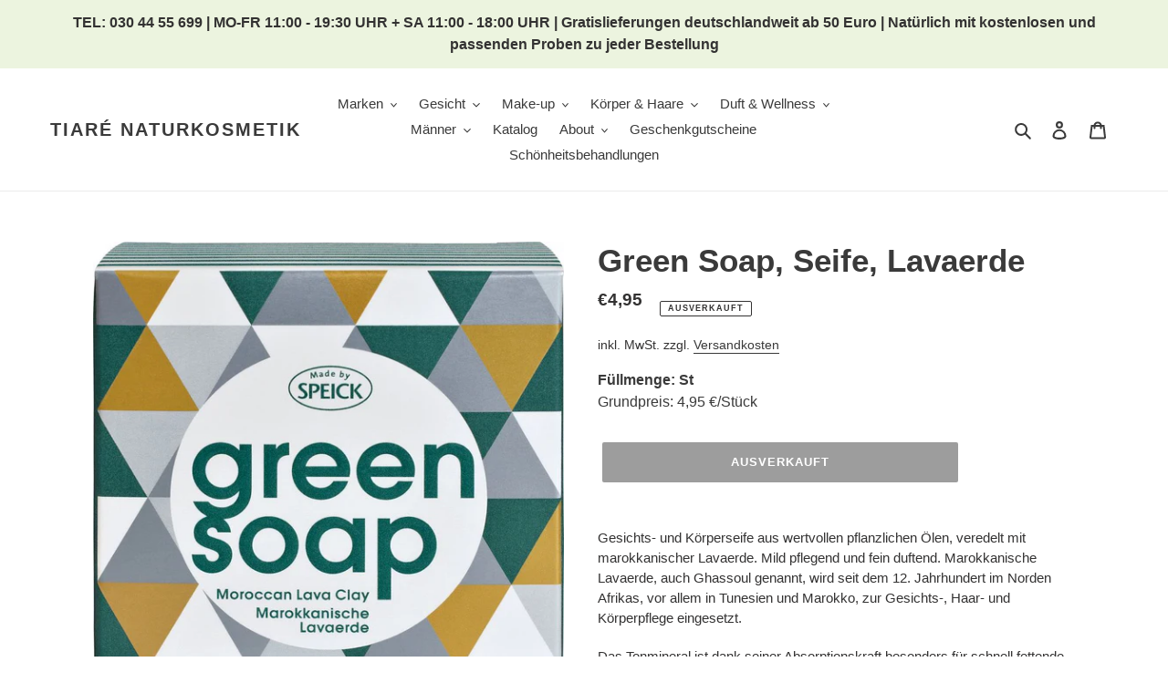

--- FILE ---
content_type: text/html; charset=utf-8
request_url: https://www.tiare.de/products/400980000619-green-soap-heilerde
body_size: 41608
content:
<!doctype html>
<html class="no-js" lang="de">
<head>
    <meta http-equiv="X-UA-Compatible" content="IE=edge">
  <meta charset="utf-8">
  <meta name="viewport" content="width=device-width,initial-scale=1">
  <meta name="theme-color" content="#3a3a3a">
  <meta name="google-site-verification" content="9xIrM6H0VU9nm473EqfvlY9TLaS_lOYIPcSupri0JF4" >
  <script async src="https://www.googletagmanager.com/gtag/js?id=G-75K8G691J8"></script>
<script>
  window.dataLayer = window.dataLayer || [];
  function gtag(){dataLayer.push(arguments);}
  gtag('js', new Date());

  gtag('config', 'G-75K8G691J8');
</script>
  <link rel="preconnect" href="https://cdn.shopify.com" crossorigin>
  <link rel="preconnect" href="https://fonts.shopifycdn.com" crossorigin>
  <link rel="preconnect" href="https://monorail-edge.shopifysvc.com"><link rel="preload" href="//www.tiare.de/cdn/shop/t/1/assets/theme.css?v=157787803425938105421702235204" as="style">
  <link rel="preload" as="font" href="" type="font/woff2" crossorigin>
  <link rel="preload" as="font" href="" type="font/woff2" crossorigin>
  <link rel="preload" as="font" href="" type="font/woff2" crossorigin>
  <link rel="preload" href="//www.tiare.de/cdn/shop/t/1/assets/theme.js?v=28167673476818046371647015369" as="script">
  <link rel="preload" href="//www.tiare.de/cdn/shop/t/1/assets/lazysizes.js?v=63098554868324070131632490793" as="script"><link rel="canonical" href="https://www.tiare.de/products/400980000619-green-soap-heilerde"><link rel="shortcut icon" href="//www.tiare.de/cdn/shop/files/tiare_logo_86cb6d7d-0dd9-4a90-af5b-eaabb1c9e1cb_32x32.png?v=1668440402" type="image/png"><title>Green Soap, Seife, Lavaerde
&ndash; tiaré naturkosmetik</title><meta name="description" content="Gesichts- und Körperseife aus wertvollen pflanzlichen Ölen, veredelt mit marokkanischer Lavaerde. Mild pflegend und fein duftend. Marokkanische Lavaerde, auch Ghassoul genannt, wird seit dem 12. Jahrhundert im Norden Afrikas, vor allem in Tunesien und Marokko, zur Gesichts-, Haar- und Körperpflege eingesetzt. Das Tonmi"><!-- /snippets/social-meta-tags.liquid -->


<meta property="og:site_name" content="tiaré naturkosmetik">
<meta property="og:url" content="https://www.tiare.de/products/400980000619-green-soap-heilerde">
<meta property="og:title" content="Green Soap, Seife, Lavaerde">
<meta property="og:type" content="product">
<meta property="og:description" content="Gesichts- und Körperseife aus wertvollen pflanzlichen Ölen, veredelt mit marokkanischer Lavaerde. Mild pflegend und fein duftend. Marokkanische Lavaerde, auch Ghassoul genannt, wird seit dem 12. Jahrhundert im Norden Afrikas, vor allem in Tunesien und Marokko, zur Gesichts-, Haar- und Körperpflege eingesetzt. Das Tonmi"><meta property="og:image" content="http://www.tiare.de/cdn/shop/products/c587b823583164385190db587c6ff50a.jpg?v=1681883346">
  <meta property="og:image:secure_url" content="https://www.tiare.de/cdn/shop/products/c587b823583164385190db587c6ff50a.jpg?v=1681883346">
  <meta property="og:image:width" content="800">
  <meta property="og:image:height" content="822">
  <meta property="og:price:amount" content="4,95">
  <meta property="og:price:currency" content="EUR">



<meta name="twitter:card" content="summary_large_image">
<meta name="twitter:title" content="Green Soap, Seife, Lavaerde">
<meta name="twitter:description" content="Gesichts- und Körperseife aus wertvollen pflanzlichen Ölen, veredelt mit marokkanischer Lavaerde. Mild pflegend und fein duftend. Marokkanische Lavaerde, auch Ghassoul genannt, wird seit dem 12. Jahrhundert im Norden Afrikas, vor allem in Tunesien und Marokko, zur Gesichts-, Haar- und Körperpflege eingesetzt. Das Tonmi">

  
<style data-shopify>
:root {
    --color-text: #3a3a3a;
    --color-text-rgb: 58, 58, 58;
    --color-body-text: #333232;
    --color-sale-text: #EA0606;
    --color-small-button-text-border: #3a3a3a;
    --color-text-field: #ffffff;
    --color-text-field-text: #000000;
    --color-text-field-text-rgb: 0, 0, 0;

    --color-btn-primary: #3a3a3a;
    --color-btn-primary-darker: #212121;
    --color-btn-primary-text: #ffffff;

    --color-blankstate: rgba(51, 50, 50, 0.35);
    --color-blankstate-border: rgba(51, 50, 50, 0.2);
    --color-blankstate-background: rgba(51, 50, 50, 0.1);

    --color-text-focus:#606060;
    --color-overlay-text-focus:#e6e6e6;
    --color-btn-primary-focus:#606060;
    --color-btn-social-focus:#d2d2d2;
    --color-small-button-text-border-focus:#606060;
    --predictive-search-focus:#f2f2f2;

    --color-body: #ffffff;
    --color-bg: #ffffff;
    --color-bg-rgb: 255, 255, 255;
    --color-bg-alt: rgba(51, 50, 50, 0.05);
    --color-bg-currency-selector: rgba(51, 50, 50, 0.2);

    --color-overlay-title-text: #ffffff;
    --color-image-overlay: #685858;
    --color-image-overlay-rgb: 104, 88, 88;--opacity-image-overlay: 0.4;--hover-overlay-opacity: 0.8;

    --color-border: #ebebeb;
    --color-border-form: #cccccc;
    --color-border-form-darker: #b3b3b3;

    --svg-select-icon: url(//www.tiare.de/cdn/shop/t/1/assets/ico-select.svg?v=29003672709104678581632490809);
    --slick-img-url: url(//www.tiare.de/cdn/shop/t/1/assets/ajax-loader.gif?v=41356863302472015721632490791);

    --font-weight-body--bold: 700;
    --font-weight-body--bolder: 700;

    --font-stack-header: Helvetica, Arial, sans-serif;
    --font-style-header: normal;
    --font-weight-header: 700;

    --font-stack-body: Helvetica, Arial, sans-serif;
    --font-style-body: normal;
    --font-weight-body: 400;

    --font-size-header: 26;

    --font-size-base: 15;

    --font-h1-desktop: 35;
    --font-h1-mobile: 32;
    --font-h2-desktop: 20;
    --font-h2-mobile: 18;
    --font-h3-mobile: 20;
    --font-h4-desktop: 17;
    --font-h4-mobile: 15;
    --font-h5-desktop: 15;
    --font-h5-mobile: 13;
    --font-h6-desktop: 14;
    --font-h6-mobile: 12;

    --font-mega-title-large-desktop: 65;

    --font-rich-text-large: 17;
    --font-rich-text-small: 13;

    
--color-video-bg: #f2f2f2;

    
    --global-color-image-loader-primary: rgba(58, 58, 58, 0.06);
    --global-color-image-loader-secondary: rgba(58, 58, 58, 0.12);
  }
</style>



  <script>
    window.performance.mark('debut:theme_stylesheet_loaded.start');

    function onLoadStylesheet() {
      performance.mark('debut:theme_stylesheet_loaded.end');
      performance.measure('debut:theme_stylesheet_loaded', 'debut:theme_stylesheet_loaded.start', 'debut:theme_stylesheet_loaded.end');

      var url = "//www.tiare.de/cdn/shop/t/1/assets/theme.css?v=157787803425938105421702235204";
      var link = document.querySelector('link[href="' + url + '"]');
      link.loaded = true;
      link.dispatchEvent(new Event('load'));
    }
  </script>
  <link rel="stylesheet" href="//www.tiare.de/cdn/shop/t/1/assets/inline_style.css?v=143815469344631239651702235559" type="text/css" media="screen" onload="this.media='all';onLoadStylesheet()">
  <link rel="stylesheet" href="//www.tiare.de/cdn/shop/t/1/assets/theme.css?v=157787803425938105421702235204" type="text/css" media="print" onload="this.media='all';onLoadStylesheet()">

  <style>
    
    
    
    
    
    
  </style>

  <script>const moneyFormat = "€{{amount_with_comma_separator}}"
var theme = {
      breakpoints: {
        medium: 750,
        large: 990,
        widescreen: 1400
      },
      strings: {
        addToCart: "In den Warenkorb legen",
        soldOut: "Ausverkauft",
        unavailable: "Nicht verfügbar",
        regularPrice: "Normaler Preis",
        salePrice: "Sonderpreis",
        sale: "Angebot",
        fromLowestPrice: "von [price]",
        vendor: "Verkäufer",
        showMore: "Mehr anzeigen",
        showLess: "Weniger anzeigen",
        searchFor: "Suchen nach",
        addressError: "Kann die Adresse nicht finden",
        addressNoResults: "Keine Ergebnisse für diese Adresse",
        addressQueryLimit: "Du hast die Nutzungsgrenze der Google-API überschritten. Du solltest über ein Upgrade auf einen \u003ca href=\"https:\/\/developers.google.com\/maps\/premium\/usage-limits\"\u003ePremium-Plan\u003c\/a\u003e nachdenken.",
        authError: "Es gab ein Problem bei der Authentifizierung deineses Google Maps-Kontos.",
        newWindow: "Öffnet ein neues Fenster.",
        external: "Öffnet externe Website.",
        newWindowExternal: "Öffnet externe Website in einem neuen Fenster.",
        removeLabel: "[product] entfernen",
        update: "Warenkorb aktualisieren",
        quantity: "Menge",
        discountedTotal: "Gesamtrabatt",
        regularTotal: "Normaler Gesamtpreis",
        priceColumn: "Rabattdetails findest du in der Preisspalte.",
        quantityMinimumMessage: "Die Menge muss 1 oder mehr sein",
        cartError: "Beim Aktualisieren des Warenkorbs ist ein Fehler aufgetreten. Bitte versuche es erneut.",
        removedItemMessage: "\u003cspan class=\"cart__removed-product-details\"\u003e([quantity]) [link]\u003c\/span\u003e aus deinem Warenkorb entfernt.",
        unitPrice: "Einzelpreis",
        unitPriceSeparator: "pro",
        oneCartCount: "1 Artikel",
        otherCartCount: "[count] Produkte",
        quantityLabel: "Menge: [count]",
        products: "Produkte",
        loading: "Wird geladen",
        number_of_results: "[result_number] von [results_count]",
        number_of_results_found: "[results_count] Ergebnisse gefunden",
        one_result_found: "1 Ergebnis gefunden"
      },
      moneyFormat: moneyFormat,
      moneyFormatWithCurrency: "€{{amount_with_comma_separator}}",
      settings: {
        predictiveSearchEnabled: true,
        predictiveSearchShowPrice: false,
        predictiveSearchShowVendor: false
      },
      stylesheet: "//www.tiare.de/cdn/shop/t/1/assets/theme.css?v=157787803425938105421702235204"
    };document.documentElement.className = document.documentElement.className.replace('no-js', 'js');
  </script><script src="//www.tiare.de/cdn/shop/t/1/assets/theme.js?v=28167673476818046371647015369" defer="defer"></script>
  <script src="//www.tiare.de/cdn/shop/t/1/assets/lazysizes.js?v=63098554868324070131632490793" async="async"></script>

  <script type="text/javascript">
    if (window.MSInputMethodContext && document.documentMode) {
      var scripts = document.getElementsByTagName('script')[0];
      var polyfill = document.createElement("script");
      polyfill.defer = true;
      polyfill.src = "//www.tiare.de/cdn/shop/t/1/assets/ie11CustomProperties.min.js?v=146208399201472936201632490792";

      scripts.parentNode.insertBefore(polyfill, scripts);
    }
  </script>



  
  <script>window.performance && window.performance.mark && window.performance.mark('shopify.content_for_header.start');</script><meta id="shopify-digital-wallet" name="shopify-digital-wallet" content="/54955966699/digital_wallets/dialog">
<meta name="shopify-checkout-api-token" content="7f6929728867c92be34364f2c94a717e">
<meta id="in-context-paypal-metadata" name="in-context-paypal-metadata" content="" data-shop-id="54955966699" data-venmo-supported="false" data-environment="production" data-locale="de_DE" data-paypal-v4="true" data-currency="EUR">
<link rel="alternate" type="application/json+oembed" href="https://www.tiare.de/products/400980000619-green-soap-heilerde.oembed">
<script async="async" src="/checkouts/internal/preloads.js?locale=de-DE"></script>
<link rel="preconnect" href="https://shop.app" crossorigin="anonymous">
<script async="async" src="https://shop.app/checkouts/internal/preloads.js?locale=de-DE&shop_id=54955966699" crossorigin="anonymous"></script>
<script id="apple-pay-shop-capabilities" type="application/json">{"shopId":54955966699,"countryCode":"DE","currencyCode":"EUR","merchantCapabilities":["supports3DS"],"merchantId":"gid:\/\/shopify\/Shop\/54955966699","merchantName":"tiaré naturkosmetik","requiredBillingContactFields":["postalAddress","email"],"requiredShippingContactFields":["postalAddress","email"],"shippingType":"shipping","supportedNetworks":["visa","maestro","masterCard","amex"],"total":{"type":"pending","label":"tiaré naturkosmetik","amount":"1.00"},"shopifyPaymentsEnabled":true,"supportsSubscriptions":true}</script>
<script id="shopify-features" type="application/json">{"accessToken":"7f6929728867c92be34364f2c94a717e","betas":["rich-media-storefront-analytics"],"domain":"www.tiare.de","predictiveSearch":true,"shopId":54955966699,"locale":"de"}</script>
<script>var Shopify = Shopify || {};
Shopify.shop = "tiare-naturkosmetik.myshopify.com";
Shopify.locale = "de";
Shopify.currency = {"active":"EUR","rate":"1.0"};
Shopify.country = "DE";
Shopify.theme = {"name":"Debut","id":120529453291,"schema_name":"Debut","schema_version":"17.14.0","theme_store_id":796,"role":"main"};
Shopify.theme.handle = "null";
Shopify.theme.style = {"id":null,"handle":null};
Shopify.cdnHost = "www.tiare.de/cdn";
Shopify.routes = Shopify.routes || {};
Shopify.routes.root = "/";</script>
<script type="module">!function(o){(o.Shopify=o.Shopify||{}).modules=!0}(window);</script>
<script>!function(o){function n(){var o=[];function n(){o.push(Array.prototype.slice.apply(arguments))}return n.q=o,n}var t=o.Shopify=o.Shopify||{};t.loadFeatures=n(),t.autoloadFeatures=n()}(window);</script>
<script>
  window.ShopifyPay = window.ShopifyPay || {};
  window.ShopifyPay.apiHost = "shop.app\/pay";
  window.ShopifyPay.redirectState = null;
</script>
<script id="shop-js-analytics" type="application/json">{"pageType":"product"}</script>
<script defer="defer" async type="module" src="//www.tiare.de/cdn/shopifycloud/shop-js/modules/v2/client.init-shop-cart-sync_HUjMWWU5.de.esm.js"></script>
<script defer="defer" async type="module" src="//www.tiare.de/cdn/shopifycloud/shop-js/modules/v2/chunk.common_QpfDqRK1.esm.js"></script>
<script type="module">
  await import("//www.tiare.de/cdn/shopifycloud/shop-js/modules/v2/client.init-shop-cart-sync_HUjMWWU5.de.esm.js");
await import("//www.tiare.de/cdn/shopifycloud/shop-js/modules/v2/chunk.common_QpfDqRK1.esm.js");

  window.Shopify.SignInWithShop?.initShopCartSync?.({"fedCMEnabled":true,"windoidEnabled":true});

</script>
<script>
  window.Shopify = window.Shopify || {};
  if (!window.Shopify.featureAssets) window.Shopify.featureAssets = {};
  window.Shopify.featureAssets['shop-js'] = {"shop-cart-sync":["modules/v2/client.shop-cart-sync_ByUgVWtJ.de.esm.js","modules/v2/chunk.common_QpfDqRK1.esm.js"],"init-fed-cm":["modules/v2/client.init-fed-cm_CVqhkk-1.de.esm.js","modules/v2/chunk.common_QpfDqRK1.esm.js"],"shop-button":["modules/v2/client.shop-button_B0pFlqys.de.esm.js","modules/v2/chunk.common_QpfDqRK1.esm.js"],"shop-cash-offers":["modules/v2/client.shop-cash-offers_CaaeZ5wd.de.esm.js","modules/v2/chunk.common_QpfDqRK1.esm.js","modules/v2/chunk.modal_CS8dP9kO.esm.js"],"init-windoid":["modules/v2/client.init-windoid_B-gyVqfY.de.esm.js","modules/v2/chunk.common_QpfDqRK1.esm.js"],"shop-toast-manager":["modules/v2/client.shop-toast-manager_DgTeluS3.de.esm.js","modules/v2/chunk.common_QpfDqRK1.esm.js"],"init-shop-email-lookup-coordinator":["modules/v2/client.init-shop-email-lookup-coordinator_C5I212n4.de.esm.js","modules/v2/chunk.common_QpfDqRK1.esm.js"],"init-shop-cart-sync":["modules/v2/client.init-shop-cart-sync_HUjMWWU5.de.esm.js","modules/v2/chunk.common_QpfDqRK1.esm.js"],"avatar":["modules/v2/client.avatar_BTnouDA3.de.esm.js"],"pay-button":["modules/v2/client.pay-button_CJaF-UDc.de.esm.js","modules/v2/chunk.common_QpfDqRK1.esm.js"],"init-customer-accounts":["modules/v2/client.init-customer-accounts_BI_wUvuR.de.esm.js","modules/v2/client.shop-login-button_DTPR4l75.de.esm.js","modules/v2/chunk.common_QpfDqRK1.esm.js","modules/v2/chunk.modal_CS8dP9kO.esm.js"],"init-shop-for-new-customer-accounts":["modules/v2/client.init-shop-for-new-customer-accounts_C4qR5Wl-.de.esm.js","modules/v2/client.shop-login-button_DTPR4l75.de.esm.js","modules/v2/chunk.common_QpfDqRK1.esm.js","modules/v2/chunk.modal_CS8dP9kO.esm.js"],"shop-login-button":["modules/v2/client.shop-login-button_DTPR4l75.de.esm.js","modules/v2/chunk.common_QpfDqRK1.esm.js","modules/v2/chunk.modal_CS8dP9kO.esm.js"],"init-customer-accounts-sign-up":["modules/v2/client.init-customer-accounts-sign-up_SG5gYFpP.de.esm.js","modules/v2/client.shop-login-button_DTPR4l75.de.esm.js","modules/v2/chunk.common_QpfDqRK1.esm.js","modules/v2/chunk.modal_CS8dP9kO.esm.js"],"shop-follow-button":["modules/v2/client.shop-follow-button_CmMsyvrH.de.esm.js","modules/v2/chunk.common_QpfDqRK1.esm.js","modules/v2/chunk.modal_CS8dP9kO.esm.js"],"checkout-modal":["modules/v2/client.checkout-modal_tfCxQqrq.de.esm.js","modules/v2/chunk.common_QpfDqRK1.esm.js","modules/v2/chunk.modal_CS8dP9kO.esm.js"],"lead-capture":["modules/v2/client.lead-capture_Ccz5Zm6k.de.esm.js","modules/v2/chunk.common_QpfDqRK1.esm.js","modules/v2/chunk.modal_CS8dP9kO.esm.js"],"shop-login":["modules/v2/client.shop-login_BfivnucW.de.esm.js","modules/v2/chunk.common_QpfDqRK1.esm.js","modules/v2/chunk.modal_CS8dP9kO.esm.js"],"payment-terms":["modules/v2/client.payment-terms_D2Mn0eFV.de.esm.js","modules/v2/chunk.common_QpfDqRK1.esm.js","modules/v2/chunk.modal_CS8dP9kO.esm.js"]};
</script>
<script id="__st">var __st={"a":54955966699,"offset":3600,"reqid":"57a2eeb7-b7f0-42e3-9510-c45e3f115dc0-1768794960","pageurl":"www.tiare.de\/products\/400980000619-green-soap-heilerde","u":"92b9d14c331a","p":"product","rtyp":"product","rid":8330039755020};</script>
<script>window.ShopifyPaypalV4VisibilityTracking = true;</script>
<script id="captcha-bootstrap">!function(){'use strict';const t='contact',e='account',n='new_comment',o=[[t,t],['blogs',n],['comments',n],[t,'customer']],c=[[e,'customer_login'],[e,'guest_login'],[e,'recover_customer_password'],[e,'create_customer']],r=t=>t.map((([t,e])=>`form[action*='/${t}']:not([data-nocaptcha='true']) input[name='form_type'][value='${e}']`)).join(','),a=t=>()=>t?[...document.querySelectorAll(t)].map((t=>t.form)):[];function s(){const t=[...o],e=r(t);return a(e)}const i='password',u='form_key',d=['recaptcha-v3-token','g-recaptcha-response','h-captcha-response',i],f=()=>{try{return window.sessionStorage}catch{return}},m='__shopify_v',_=t=>t.elements[u];function p(t,e,n=!1){try{const o=window.sessionStorage,c=JSON.parse(o.getItem(e)),{data:r}=function(t){const{data:e,action:n}=t;return t[m]||n?{data:e,action:n}:{data:t,action:n}}(c);for(const[e,n]of Object.entries(r))t.elements[e]&&(t.elements[e].value=n);n&&o.removeItem(e)}catch(o){console.error('form repopulation failed',{error:o})}}const l='form_type',E='cptcha';function T(t){t.dataset[E]=!0}const w=window,h=w.document,L='Shopify',v='ce_forms',y='captcha';let A=!1;((t,e)=>{const n=(g='f06e6c50-85a8-45c8-87d0-21a2b65856fe',I='https://cdn.shopify.com/shopifycloud/storefront-forms-hcaptcha/ce_storefront_forms_captcha_hcaptcha.v1.5.2.iife.js',D={infoText:'Durch hCaptcha geschützt',privacyText:'Datenschutz',termsText:'Allgemeine Geschäftsbedingungen'},(t,e,n)=>{const o=w[L][v],c=o.bindForm;if(c)return c(t,g,e,D).then(n);var r;o.q.push([[t,g,e,D],n]),r=I,A||(h.body.append(Object.assign(h.createElement('script'),{id:'captcha-provider',async:!0,src:r})),A=!0)});var g,I,D;w[L]=w[L]||{},w[L][v]=w[L][v]||{},w[L][v].q=[],w[L][y]=w[L][y]||{},w[L][y].protect=function(t,e){n(t,void 0,e),T(t)},Object.freeze(w[L][y]),function(t,e,n,w,h,L){const[v,y,A,g]=function(t,e,n){const i=e?o:[],u=t?c:[],d=[...i,...u],f=r(d),m=r(i),_=r(d.filter((([t,e])=>n.includes(e))));return[a(f),a(m),a(_),s()]}(w,h,L),I=t=>{const e=t.target;return e instanceof HTMLFormElement?e:e&&e.form},D=t=>v().includes(t);t.addEventListener('submit',(t=>{const e=I(t);if(!e)return;const n=D(e)&&!e.dataset.hcaptchaBound&&!e.dataset.recaptchaBound,o=_(e),c=g().includes(e)&&(!o||!o.value);(n||c)&&t.preventDefault(),c&&!n&&(function(t){try{if(!f())return;!function(t){const e=f();if(!e)return;const n=_(t);if(!n)return;const o=n.value;o&&e.removeItem(o)}(t);const e=Array.from(Array(32),(()=>Math.random().toString(36)[2])).join('');!function(t,e){_(t)||t.append(Object.assign(document.createElement('input'),{type:'hidden',name:u})),t.elements[u].value=e}(t,e),function(t,e){const n=f();if(!n)return;const o=[...t.querySelectorAll(`input[type='${i}']`)].map((({name:t})=>t)),c=[...d,...o],r={};for(const[a,s]of new FormData(t).entries())c.includes(a)||(r[a]=s);n.setItem(e,JSON.stringify({[m]:1,action:t.action,data:r}))}(t,e)}catch(e){console.error('failed to persist form',e)}}(e),e.submit())}));const S=(t,e)=>{t&&!t.dataset[E]&&(n(t,e.some((e=>e===t))),T(t))};for(const o of['focusin','change'])t.addEventListener(o,(t=>{const e=I(t);D(e)&&S(e,y())}));const B=e.get('form_key'),M=e.get(l),P=B&&M;t.addEventListener('DOMContentLoaded',(()=>{const t=y();if(P)for(const e of t)e.elements[l].value===M&&p(e,B);[...new Set([...A(),...v().filter((t=>'true'===t.dataset.shopifyCaptcha))])].forEach((e=>S(e,t)))}))}(h,new URLSearchParams(w.location.search),n,t,e,['guest_login'])})(!0,!0)}();</script>
<script integrity="sha256-4kQ18oKyAcykRKYeNunJcIwy7WH5gtpwJnB7kiuLZ1E=" data-source-attribution="shopify.loadfeatures" defer="defer" src="//www.tiare.de/cdn/shopifycloud/storefront/assets/storefront/load_feature-a0a9edcb.js" crossorigin="anonymous"></script>
<script crossorigin="anonymous" defer="defer" src="//www.tiare.de/cdn/shopifycloud/storefront/assets/shopify_pay/storefront-65b4c6d7.js?v=20250812"></script>
<script data-source-attribution="shopify.dynamic_checkout.dynamic.init">var Shopify=Shopify||{};Shopify.PaymentButton=Shopify.PaymentButton||{isStorefrontPortableWallets:!0,init:function(){window.Shopify.PaymentButton.init=function(){};var t=document.createElement("script");t.src="https://www.tiare.de/cdn/shopifycloud/portable-wallets/latest/portable-wallets.de.js",t.type="module",document.head.appendChild(t)}};
</script>
<script data-source-attribution="shopify.dynamic_checkout.buyer_consent">
  function portableWalletsHideBuyerConsent(e){var t=document.getElementById("shopify-buyer-consent"),n=document.getElementById("shopify-subscription-policy-button");t&&n&&(t.classList.add("hidden"),t.setAttribute("aria-hidden","true"),n.removeEventListener("click",e))}function portableWalletsShowBuyerConsent(e){var t=document.getElementById("shopify-buyer-consent"),n=document.getElementById("shopify-subscription-policy-button");t&&n&&(t.classList.remove("hidden"),t.removeAttribute("aria-hidden"),n.addEventListener("click",e))}window.Shopify?.PaymentButton&&(window.Shopify.PaymentButton.hideBuyerConsent=portableWalletsHideBuyerConsent,window.Shopify.PaymentButton.showBuyerConsent=portableWalletsShowBuyerConsent);
</script>
<script data-source-attribution="shopify.dynamic_checkout.cart.bootstrap">document.addEventListener("DOMContentLoaded",(function(){function t(){return document.querySelector("shopify-accelerated-checkout-cart, shopify-accelerated-checkout")}if(t())Shopify.PaymentButton.init();else{new MutationObserver((function(e,n){t()&&(Shopify.PaymentButton.init(),n.disconnect())})).observe(document.body,{childList:!0,subtree:!0})}}));
</script>
<script id='scb4127' type='text/javascript' async='' src='https://www.tiare.de/cdn/shopifycloud/privacy-banner/storefront-banner.js'></script><link id="shopify-accelerated-checkout-styles" rel="stylesheet" media="screen" href="https://www.tiare.de/cdn/shopifycloud/portable-wallets/latest/accelerated-checkout-backwards-compat.css" crossorigin="anonymous">
<style id="shopify-accelerated-checkout-cart">
        #shopify-buyer-consent {
  margin-top: 1em;
  display: inline-block;
  width: 100%;
}

#shopify-buyer-consent.hidden {
  display: none;
}

#shopify-subscription-policy-button {
  background: none;
  border: none;
  padding: 0;
  text-decoration: underline;
  font-size: inherit;
  cursor: pointer;
}

#shopify-subscription-policy-button::before {
  box-shadow: none;
}

      </style>

<script>window.performance && window.performance.mark && window.performance.mark('shopify.content_for_header.end');</script>

      
<link href="https://monorail-edge.shopifysvc.com" rel="dns-prefetch">
<script>(function(){if ("sendBeacon" in navigator && "performance" in window) {try {var session_token_from_headers = performance.getEntriesByType('navigation')[0].serverTiming.find(x => x.name == '_s').description;} catch {var session_token_from_headers = undefined;}var session_cookie_matches = document.cookie.match(/_shopify_s=([^;]*)/);var session_token_from_cookie = session_cookie_matches && session_cookie_matches.length === 2 ? session_cookie_matches[1] : "";var session_token = session_token_from_headers || session_token_from_cookie || "";function handle_abandonment_event(e) {var entries = performance.getEntries().filter(function(entry) {return /monorail-edge.shopifysvc.com/.test(entry.name);});if (!window.abandonment_tracked && entries.length === 0) {window.abandonment_tracked = true;var currentMs = Date.now();var navigation_start = performance.timing.navigationStart;var payload = {shop_id: 54955966699,url: window.location.href,navigation_start,duration: currentMs - navigation_start,session_token,page_type: "product"};window.navigator.sendBeacon("https://monorail-edge.shopifysvc.com/v1/produce", JSON.stringify({schema_id: "online_store_buyer_site_abandonment/1.1",payload: payload,metadata: {event_created_at_ms: currentMs,event_sent_at_ms: currentMs}}));}}window.addEventListener('pagehide', handle_abandonment_event);}}());</script>
<script id="web-pixels-manager-setup">(function e(e,d,r,n,o){if(void 0===o&&(o={}),!Boolean(null===(a=null===(i=window.Shopify)||void 0===i?void 0:i.analytics)||void 0===a?void 0:a.replayQueue)){var i,a;window.Shopify=window.Shopify||{};var t=window.Shopify;t.analytics=t.analytics||{};var s=t.analytics;s.replayQueue=[],s.publish=function(e,d,r){return s.replayQueue.push([e,d,r]),!0};try{self.performance.mark("wpm:start")}catch(e){}var l=function(){var e={modern:/Edge?\/(1{2}[4-9]|1[2-9]\d|[2-9]\d{2}|\d{4,})\.\d+(\.\d+|)|Firefox\/(1{2}[4-9]|1[2-9]\d|[2-9]\d{2}|\d{4,})\.\d+(\.\d+|)|Chrom(ium|e)\/(9{2}|\d{3,})\.\d+(\.\d+|)|(Maci|X1{2}).+ Version\/(15\.\d+|(1[6-9]|[2-9]\d|\d{3,})\.\d+)([,.]\d+|)( \(\w+\)|)( Mobile\/\w+|) Safari\/|Chrome.+OPR\/(9{2}|\d{3,})\.\d+\.\d+|(CPU[ +]OS|iPhone[ +]OS|CPU[ +]iPhone|CPU IPhone OS|CPU iPad OS)[ +]+(15[._]\d+|(1[6-9]|[2-9]\d|\d{3,})[._]\d+)([._]\d+|)|Android:?[ /-](13[3-9]|1[4-9]\d|[2-9]\d{2}|\d{4,})(\.\d+|)(\.\d+|)|Android.+Firefox\/(13[5-9]|1[4-9]\d|[2-9]\d{2}|\d{4,})\.\d+(\.\d+|)|Android.+Chrom(ium|e)\/(13[3-9]|1[4-9]\d|[2-9]\d{2}|\d{4,})\.\d+(\.\d+|)|SamsungBrowser\/([2-9]\d|\d{3,})\.\d+/,legacy:/Edge?\/(1[6-9]|[2-9]\d|\d{3,})\.\d+(\.\d+|)|Firefox\/(5[4-9]|[6-9]\d|\d{3,})\.\d+(\.\d+|)|Chrom(ium|e)\/(5[1-9]|[6-9]\d|\d{3,})\.\d+(\.\d+|)([\d.]+$|.*Safari\/(?![\d.]+ Edge\/[\d.]+$))|(Maci|X1{2}).+ Version\/(10\.\d+|(1[1-9]|[2-9]\d|\d{3,})\.\d+)([,.]\d+|)( \(\w+\)|)( Mobile\/\w+|) Safari\/|Chrome.+OPR\/(3[89]|[4-9]\d|\d{3,})\.\d+\.\d+|(CPU[ +]OS|iPhone[ +]OS|CPU[ +]iPhone|CPU IPhone OS|CPU iPad OS)[ +]+(10[._]\d+|(1[1-9]|[2-9]\d|\d{3,})[._]\d+)([._]\d+|)|Android:?[ /-](13[3-9]|1[4-9]\d|[2-9]\d{2}|\d{4,})(\.\d+|)(\.\d+|)|Mobile Safari.+OPR\/([89]\d|\d{3,})\.\d+\.\d+|Android.+Firefox\/(13[5-9]|1[4-9]\d|[2-9]\d{2}|\d{4,})\.\d+(\.\d+|)|Android.+Chrom(ium|e)\/(13[3-9]|1[4-9]\d|[2-9]\d{2}|\d{4,})\.\d+(\.\d+|)|Android.+(UC? ?Browser|UCWEB|U3)[ /]?(15\.([5-9]|\d{2,})|(1[6-9]|[2-9]\d|\d{3,})\.\d+)\.\d+|SamsungBrowser\/(5\.\d+|([6-9]|\d{2,})\.\d+)|Android.+MQ{2}Browser\/(14(\.(9|\d{2,})|)|(1[5-9]|[2-9]\d|\d{3,})(\.\d+|))(\.\d+|)|K[Aa][Ii]OS\/(3\.\d+|([4-9]|\d{2,})\.\d+)(\.\d+|)/},d=e.modern,r=e.legacy,n=navigator.userAgent;return n.match(d)?"modern":n.match(r)?"legacy":"unknown"}(),u="modern"===l?"modern":"legacy",c=(null!=n?n:{modern:"",legacy:""})[u],f=function(e){return[e.baseUrl,"/wpm","/b",e.hashVersion,"modern"===e.buildTarget?"m":"l",".js"].join("")}({baseUrl:d,hashVersion:r,buildTarget:u}),m=function(e){var d=e.version,r=e.bundleTarget,n=e.surface,o=e.pageUrl,i=e.monorailEndpoint;return{emit:function(e){var a=e.status,t=e.errorMsg,s=(new Date).getTime(),l=JSON.stringify({metadata:{event_sent_at_ms:s},events:[{schema_id:"web_pixels_manager_load/3.1",payload:{version:d,bundle_target:r,page_url:o,status:a,surface:n,error_msg:t},metadata:{event_created_at_ms:s}}]});if(!i)return console&&console.warn&&console.warn("[Web Pixels Manager] No Monorail endpoint provided, skipping logging."),!1;try{return self.navigator.sendBeacon.bind(self.navigator)(i,l)}catch(e){}var u=new XMLHttpRequest;try{return u.open("POST",i,!0),u.setRequestHeader("Content-Type","text/plain"),u.send(l),!0}catch(e){return console&&console.warn&&console.warn("[Web Pixels Manager] Got an unhandled error while logging to Monorail."),!1}}}}({version:r,bundleTarget:l,surface:e.surface,pageUrl:self.location.href,monorailEndpoint:e.monorailEndpoint});try{o.browserTarget=l,function(e){var d=e.src,r=e.async,n=void 0===r||r,o=e.onload,i=e.onerror,a=e.sri,t=e.scriptDataAttributes,s=void 0===t?{}:t,l=document.createElement("script"),u=document.querySelector("head"),c=document.querySelector("body");if(l.async=n,l.src=d,a&&(l.integrity=a,l.crossOrigin="anonymous"),s)for(var f in s)if(Object.prototype.hasOwnProperty.call(s,f))try{l.dataset[f]=s[f]}catch(e){}if(o&&l.addEventListener("load",o),i&&l.addEventListener("error",i),u)u.appendChild(l);else{if(!c)throw new Error("Did not find a head or body element to append the script");c.appendChild(l)}}({src:f,async:!0,onload:function(){if(!function(){var e,d;return Boolean(null===(d=null===(e=window.Shopify)||void 0===e?void 0:e.analytics)||void 0===d?void 0:d.initialized)}()){var d=window.webPixelsManager.init(e)||void 0;if(d){var r=window.Shopify.analytics;r.replayQueue.forEach((function(e){var r=e[0],n=e[1],o=e[2];d.publishCustomEvent(r,n,o)})),r.replayQueue=[],r.publish=d.publishCustomEvent,r.visitor=d.visitor,r.initialized=!0}}},onerror:function(){return m.emit({status:"failed",errorMsg:"".concat(f," has failed to load")})},sri:function(e){var d=/^sha384-[A-Za-z0-9+/=]+$/;return"string"==typeof e&&d.test(e)}(c)?c:"",scriptDataAttributes:o}),m.emit({status:"loading"})}catch(e){m.emit({status:"failed",errorMsg:(null==e?void 0:e.message)||"Unknown error"})}}})({shopId: 54955966699,storefrontBaseUrl: "https://www.tiare.de",extensionsBaseUrl: "https://extensions.shopifycdn.com/cdn/shopifycloud/web-pixels-manager",monorailEndpoint: "https://monorail-edge.shopifysvc.com/unstable/produce_batch",surface: "storefront-renderer",enabledBetaFlags: ["2dca8a86"],webPixelsConfigList: [{"id":"shopify-app-pixel","configuration":"{}","eventPayloadVersion":"v1","runtimeContext":"STRICT","scriptVersion":"0450","apiClientId":"shopify-pixel","type":"APP","privacyPurposes":["ANALYTICS","MARKETING"]},{"id":"shopify-custom-pixel","eventPayloadVersion":"v1","runtimeContext":"LAX","scriptVersion":"0450","apiClientId":"shopify-pixel","type":"CUSTOM","privacyPurposes":["ANALYTICS","MARKETING"]}],isMerchantRequest: false,initData: {"shop":{"name":"tiaré naturkosmetik","paymentSettings":{"currencyCode":"EUR"},"myshopifyDomain":"tiare-naturkosmetik.myshopify.com","countryCode":"DE","storefrontUrl":"https:\/\/www.tiare.de"},"customer":null,"cart":null,"checkout":null,"productVariants":[{"price":{"amount":4.95,"currencyCode":"EUR"},"product":{"title":"Green Soap, Seife, Lavaerde","vendor":"Made by Speick","id":"8330039755020","untranslatedTitle":"Green Soap, Seife, Lavaerde","url":"\/products\/400980000619-green-soap-heilerde","type":""},"id":"44385148207372","image":{"src":"\/\/www.tiare.de\/cdn\/shop\/products\/c587b823583164385190db587c6ff50a.jpg?v=1681883346"},"sku":"","title":"Default Title","untranslatedTitle":"Default Title"}],"purchasingCompany":null},},"https://www.tiare.de/cdn","fcfee988w5aeb613cpc8e4bc33m6693e112",{"modern":"","legacy":""},{"shopId":"54955966699","storefrontBaseUrl":"https:\/\/www.tiare.de","extensionBaseUrl":"https:\/\/extensions.shopifycdn.com\/cdn\/shopifycloud\/web-pixels-manager","surface":"storefront-renderer","enabledBetaFlags":"[\"2dca8a86\"]","isMerchantRequest":"false","hashVersion":"fcfee988w5aeb613cpc8e4bc33m6693e112","publish":"custom","events":"[[\"page_viewed\",{}],[\"product_viewed\",{\"productVariant\":{\"price\":{\"amount\":4.95,\"currencyCode\":\"EUR\"},\"product\":{\"title\":\"Green Soap, Seife, Lavaerde\",\"vendor\":\"Made by Speick\",\"id\":\"8330039755020\",\"untranslatedTitle\":\"Green Soap, Seife, Lavaerde\",\"url\":\"\/products\/400980000619-green-soap-heilerde\",\"type\":\"\"},\"id\":\"44385148207372\",\"image\":{\"src\":\"\/\/www.tiare.de\/cdn\/shop\/products\/c587b823583164385190db587c6ff50a.jpg?v=1681883346\"},\"sku\":\"\",\"title\":\"Default Title\",\"untranslatedTitle\":\"Default Title\"}}]]"});</script><script>
  window.ShopifyAnalytics = window.ShopifyAnalytics || {};
  window.ShopifyAnalytics.meta = window.ShopifyAnalytics.meta || {};
  window.ShopifyAnalytics.meta.currency = 'EUR';
  var meta = {"product":{"id":8330039755020,"gid":"gid:\/\/shopify\/Product\/8330039755020","vendor":"Made by Speick","type":"","handle":"400980000619-green-soap-heilerde","variants":[{"id":44385148207372,"price":495,"name":"Green Soap, Seife, Lavaerde","public_title":null,"sku":""}],"remote":false},"page":{"pageType":"product","resourceType":"product","resourceId":8330039755020,"requestId":"57a2eeb7-b7f0-42e3-9510-c45e3f115dc0-1768794960"}};
  for (var attr in meta) {
    window.ShopifyAnalytics.meta[attr] = meta[attr];
  }
</script>
<script class="analytics">
  (function () {
    var customDocumentWrite = function(content) {
      var jquery = null;

      if (window.jQuery) {
        jquery = window.jQuery;
      } else if (window.Checkout && window.Checkout.$) {
        jquery = window.Checkout.$;
      }

      if (jquery) {
        jquery('body').append(content);
      }
    };

    var hasLoggedConversion = function(token) {
      if (token) {
        return document.cookie.indexOf('loggedConversion=' + token) !== -1;
      }
      return false;
    }

    var setCookieIfConversion = function(token) {
      if (token) {
        var twoMonthsFromNow = new Date(Date.now());
        twoMonthsFromNow.setMonth(twoMonthsFromNow.getMonth() + 2);

        document.cookie = 'loggedConversion=' + token + '; expires=' + twoMonthsFromNow;
      }
    }

    var trekkie = window.ShopifyAnalytics.lib = window.trekkie = window.trekkie || [];
    if (trekkie.integrations) {
      return;
    }
    trekkie.methods = [
      'identify',
      'page',
      'ready',
      'track',
      'trackForm',
      'trackLink'
    ];
    trekkie.factory = function(method) {
      return function() {
        var args = Array.prototype.slice.call(arguments);
        args.unshift(method);
        trekkie.push(args);
        return trekkie;
      };
    };
    for (var i = 0; i < trekkie.methods.length; i++) {
      var key = trekkie.methods[i];
      trekkie[key] = trekkie.factory(key);
    }
    trekkie.load = function(config) {
      trekkie.config = config || {};
      trekkie.config.initialDocumentCookie = document.cookie;
      var first = document.getElementsByTagName('script')[0];
      var script = document.createElement('script');
      script.type = 'text/javascript';
      script.onerror = function(e) {
        var scriptFallback = document.createElement('script');
        scriptFallback.type = 'text/javascript';
        scriptFallback.onerror = function(error) {
                var Monorail = {
      produce: function produce(monorailDomain, schemaId, payload) {
        var currentMs = new Date().getTime();
        var event = {
          schema_id: schemaId,
          payload: payload,
          metadata: {
            event_created_at_ms: currentMs,
            event_sent_at_ms: currentMs
          }
        };
        return Monorail.sendRequest("https://" + monorailDomain + "/v1/produce", JSON.stringify(event));
      },
      sendRequest: function sendRequest(endpointUrl, payload) {
        // Try the sendBeacon API
        if (window && window.navigator && typeof window.navigator.sendBeacon === 'function' && typeof window.Blob === 'function' && !Monorail.isIos12()) {
          var blobData = new window.Blob([payload], {
            type: 'text/plain'
          });

          if (window.navigator.sendBeacon(endpointUrl, blobData)) {
            return true;
          } // sendBeacon was not successful

        } // XHR beacon

        var xhr = new XMLHttpRequest();

        try {
          xhr.open('POST', endpointUrl);
          xhr.setRequestHeader('Content-Type', 'text/plain');
          xhr.send(payload);
        } catch (e) {
          console.log(e);
        }

        return false;
      },
      isIos12: function isIos12() {
        return window.navigator.userAgent.lastIndexOf('iPhone; CPU iPhone OS 12_') !== -1 || window.navigator.userAgent.lastIndexOf('iPad; CPU OS 12_') !== -1;
      }
    };
    Monorail.produce('monorail-edge.shopifysvc.com',
      'trekkie_storefront_load_errors/1.1',
      {shop_id: 54955966699,
      theme_id: 120529453291,
      app_name: "storefront",
      context_url: window.location.href,
      source_url: "//www.tiare.de/cdn/s/trekkie.storefront.cd680fe47e6c39ca5d5df5f0a32d569bc48c0f27.min.js"});

        };
        scriptFallback.async = true;
        scriptFallback.src = '//www.tiare.de/cdn/s/trekkie.storefront.cd680fe47e6c39ca5d5df5f0a32d569bc48c0f27.min.js';
        first.parentNode.insertBefore(scriptFallback, first);
      };
      script.async = true;
      script.src = '//www.tiare.de/cdn/s/trekkie.storefront.cd680fe47e6c39ca5d5df5f0a32d569bc48c0f27.min.js';
      first.parentNode.insertBefore(script, first);
    };
    trekkie.load(
      {"Trekkie":{"appName":"storefront","development":false,"defaultAttributes":{"shopId":54955966699,"isMerchantRequest":null,"themeId":120529453291,"themeCityHash":"10491590957620243106","contentLanguage":"de","currency":"EUR","eventMetadataId":"505d687d-6ac7-4b27-9d83-83c7ea2ead12"},"isServerSideCookieWritingEnabled":true,"monorailRegion":"shop_domain","enabledBetaFlags":["65f19447"]},"Session Attribution":{},"S2S":{"facebookCapiEnabled":false,"source":"trekkie-storefront-renderer","apiClientId":580111}}
    );

    var loaded = false;
    trekkie.ready(function() {
      if (loaded) return;
      loaded = true;

      window.ShopifyAnalytics.lib = window.trekkie;

      var originalDocumentWrite = document.write;
      document.write = customDocumentWrite;
      try { window.ShopifyAnalytics.merchantGoogleAnalytics.call(this); } catch(error) {};
      document.write = originalDocumentWrite;

      window.ShopifyAnalytics.lib.page(null,{"pageType":"product","resourceType":"product","resourceId":8330039755020,"requestId":"57a2eeb7-b7f0-42e3-9510-c45e3f115dc0-1768794960","shopifyEmitted":true});

      var match = window.location.pathname.match(/checkouts\/(.+)\/(thank_you|post_purchase)/)
      var token = match? match[1]: undefined;
      if (!hasLoggedConversion(token)) {
        setCookieIfConversion(token);
        window.ShopifyAnalytics.lib.track("Viewed Product",{"currency":"EUR","variantId":44385148207372,"productId":8330039755020,"productGid":"gid:\/\/shopify\/Product\/8330039755020","name":"Green Soap, Seife, Lavaerde","price":"4.95","sku":"","brand":"Made by Speick","variant":null,"category":"","nonInteraction":true,"remote":false},undefined,undefined,{"shopifyEmitted":true});
      window.ShopifyAnalytics.lib.track("monorail:\/\/trekkie_storefront_viewed_product\/1.1",{"currency":"EUR","variantId":44385148207372,"productId":8330039755020,"productGid":"gid:\/\/shopify\/Product\/8330039755020","name":"Green Soap, Seife, Lavaerde","price":"4.95","sku":"","brand":"Made by Speick","variant":null,"category":"","nonInteraction":true,"remote":false,"referer":"https:\/\/www.tiare.de\/products\/400980000619-green-soap-heilerde"});
      }
    });


        var eventsListenerScript = document.createElement('script');
        eventsListenerScript.async = true;
        eventsListenerScript.src = "//www.tiare.de/cdn/shopifycloud/storefront/assets/shop_events_listener-3da45d37.js";
        document.getElementsByTagName('head')[0].appendChild(eventsListenerScript);

})();</script>
<script
  defer
  src="https://www.tiare.de/cdn/shopifycloud/perf-kit/shopify-perf-kit-3.0.4.min.js"
  data-application="storefront-renderer"
  data-shop-id="54955966699"
  data-render-region="gcp-us-east1"
  data-page-type="product"
  data-theme-instance-id="120529453291"
  data-theme-name="Debut"
  data-theme-version="17.14.0"
  data-monorail-region="shop_domain"
  data-resource-timing-sampling-rate="10"
  data-shs="true"
  data-shs-beacon="true"
  data-shs-export-with-fetch="true"
  data-shs-logs-sample-rate="1"
  data-shs-beacon-endpoint="https://www.tiare.de/api/collect"
></script>
</head>

<body class="template-product">
<!-- Google Tag Manager (noscript) -->
<noscript><iframe src="https://www.googletagmanager.com/ns.html?id=GTM-WF3S6G9C"
height="0" width="0" style="display:none;visibility:hidden"></iframe></noscript>
<!-- End Google Tag Manager (noscript) -->
  <a class="in-page-link visually-hidden skip-link" href="#MainContent">Direkt zum Inhalt</a>
<div class="cart-popup-wrapper cart-popup-wrapper--hidden critical-hidden" role="dialog" aria-modal="true" aria-labelledby="CartPopupHeading" data-cart-popup-wrapper>
  <div class="cart-popup" data-cart-popup tabindex="-1" style="box-shadow: 1px 1px 10px 2px rgba(235, 235, 235, 0.5);">
    <div class="cart-popup__header">
      <h2 id="CartPopupHeading" class="cart-popup__heading">Zum Warenkorb hinzugefügt</h2>
      <button class="cart-popup__close" aria-label="Schließen" data-cart-popup-close><svg aria-hidden="true" focusable="false" role="presentation" class="icon icon-close" viewBox="0 0 40 40"><path d="M23.868 20.015L39.117 4.78c1.11-1.108 1.11-2.77 0-3.877-1.109-1.108-2.773-1.108-3.882 0L19.986 16.137 4.737.904C3.628-.204 1.965-.204.856.904c-1.11 1.108-1.11 2.77 0 3.877l15.249 15.234L.855 35.248c-1.108 1.108-1.108 2.77 0 3.877.555.554 1.248.831 1.942.831s1.386-.277 1.94-.83l15.25-15.234 15.248 15.233c.555.554 1.248.831 1.941.831s1.387-.277 1.941-.83c1.11-1.109 1.11-2.77 0-3.878L23.868 20.015z" class="layer"/></svg></button>
    </div>
    <div class="cart-popup-item">
      <div class="cart-popup-item__image-wrapper hide" data-cart-popup-image-wrapper data-image-loading-animation></div>
      <div class="cart-popup-item__description">
        <div>
          <h3 class="cart-popup-item__title" data-cart-popup-title></h3>
          <ul class="product-details" aria-label="Produktdetails" data-cart-popup-product-details></ul>
        </div>
        <div class="cart-popup-item__quantity">
          <span class="visually-hidden" data-cart-popup-quantity-label></span>
          <span aria-hidden="true">Menge:</span>
          <span aria-hidden="true" data-cart-popup-quantity></span>
        </div>
      </div>
    </div>

    <a href="/cart" class="cart-popup__cta-link btn btn--secondary-accent">
      Warenkorb einsehen (<span data-cart-popup-cart-quantity></span>)
    </a>

    <div class="cart-popup__dismiss">
      <button class="cart-popup__dismiss-button text-link text-link--accent" data-cart-popup-dismiss>
        Weiter shoppen
      </button>
    </div>
  </div>
</div>

<div id="shopify-section-header" class="shopify-section">
  <!-- style>
    

    
      .site-header__logo-image {
        margin: 0;
      }
    
  </style -->


<div id="SearchDrawer" class="search-bar drawer drawer--top critical-hidden" role="dialog" aria-modal="true" aria-label="Suchen" data-predictive-search-drawer>
  <div class="search-bar__interior">
    <div class="search-form__container" data-search-form-container>
      <form class="search-form search-bar__form" action="/search" method="get" role="search">
        <div class="search-form__input-wrapper">
          <input
            type="text"
            name="q"
            placeholder="Suchen"
            role="combobox"
            aria-autocomplete="list"
            aria-expanded="false"
            aria-label="Suchen"
            aria-haspopup="listbox"
            class="search-form__input search-bar__input"
            data-predictive-search-drawer-input
            data-base-url="/search"
          />
          <input type="hidden" name="options[prefix]" value="last" />
          <div class="predictive-search-wrapper predictive-search-wrapper--drawer" data-predictive-search-mount="drawer"></div>
        </div>

        <button class="search-bar__submit search-form__submit"
          type="submit"
          data-search-form-submit>
          <svg aria-hidden="true" focusable="false" role="presentation" class="icon icon-search" viewBox="0 0 37 40"><path d="M35.6 36l-9.8-9.8c4.1-5.4 3.6-13.2-1.3-18.1-5.4-5.4-14.2-5.4-19.7 0-5.4 5.4-5.4 14.2 0 19.7 2.6 2.6 6.1 4.1 9.8 4.1 3 0 5.9-1 8.3-2.8l9.8 9.8c.4.4.9.6 1.4.6s1-.2 1.4-.6c.9-.9.9-2.1.1-2.9zm-20.9-8.2c-2.6 0-5.1-1-7-2.9-3.9-3.9-3.9-10.1 0-14C9.6 9 12.2 8 14.7 8s5.1 1 7 2.9c3.9 3.9 3.9 10.1 0 14-1.9 1.9-4.4 2.9-7 2.9z"/></svg>
          <span class="icon__fallback-text">Suchen</span>
        </button>
      </form>

      <div class="search-bar__actions">
        <button type="button" class="btn--link search-bar__close js-drawer-close">
          <svg aria-hidden="true" focusable="false" role="presentation" class="icon icon-close" viewBox="0 0 40 40"><path d="M23.868 20.015L39.117 4.78c1.11-1.108 1.11-2.77 0-3.877-1.109-1.108-2.773-1.108-3.882 0L19.986 16.137 4.737.904C3.628-.204 1.965-.204.856.904c-1.11 1.108-1.11 2.77 0 3.877l15.249 15.234L.855 35.248c-1.108 1.108-1.108 2.77 0 3.877.555.554 1.248.831 1.942.831s1.386-.277 1.94-.83l15.25-15.234 15.248 15.233c.555.554 1.248.831 1.941.831s1.387-.277 1.941-.83c1.11-1.109 1.11-2.77 0-3.878L23.868 20.015z" class="layer"/></svg>
          <span class="icon__fallback-text">Schließen (esc)</span>
        </button>
      </div>
    </div>
  </div>
</div>


     
<div data-section-id="header" data-section-type="header-section" data-header-section>
  
    

   
    
    

    

    <div class="announcement-bar" role="region" aria-label="Ankündigung" style="background-color: #ecf4df;"><p class="announcement-bar__message" style="color: #333232;">TEL: 030 44 55 699 | MO-FR 11:00 - 19:30 UHR + SA 11:00 - 18:00 UHR | Gratislieferungen deutschlandweit ab 50 Euro | Natürlich mit kostenlosen und passenden Proben zu jeder Bestellung</p></div>
    
  

  <header class="site-header border-bottom logo--left" role="banner">
    <div class="grid grid--no-gutters grid--table site-header__mobile-nav">
      

      <div class="grid__item medium-up--one-quarter logo-align--left">
        
        
          <div class="h2 site-header__logo">
        
          
            <a class="site-header__logo-link" href="/">tiaré naturkosmetik</a>
          
        
          </div>
        
      </div>

      
        <nav class="grid__item medium-up--one-half small--hide" id="AccessibleNav" role="navigation">
          
<ul class="site-nav list--inline" id="SiteNav">
  



    
      <li class="site-nav--has-dropdown site-nav--has-centered-dropdown" data-has-dropdowns>
        <button class="site-nav__link site-nav__link--main site-nav__link--button" type="button" aria-expanded="false" aria-controls="SiteNavLabel-marken">
          <span class="site-nav__label">Marken</span><svg aria-hidden="true" focusable="false" role="presentation" class="icon icon-chevron-down" viewBox="0 0 9 9"><path d="M8.542 2.558a.625.625 0 0 1 0 .884l-3.6 3.6a.626.626 0 0 1-.884 0l-3.6-3.6a.625.625 0 1 1 .884-.884L4.5 5.716l3.158-3.158a.625.625 0 0 1 .884 0z" fill="#fff"/></svg>
        </button>

        <div class="site-nav__dropdown site-nav__dropdown--centered critical-hidden" id="SiteNavLabel-marken">
          
            <div class="site-nav__childlist">
              <ul class="site-nav__childlist-grid">
                
                  
                    <li class="site-nav__childlist-item">
                      <a href="#"
                        class="site-nav__link site-nav__child-link site-nav__child-link--parent"
                        
                      >
                        <span class="site-nav__label">A - F</span>
                      </a>

                      
                        <ul>
                        
                          <li>
                            <a href="/pages/anakena"
                            class="site-nav__link site-nav__child-link"
                            
                          >
                              <span class="site-nav__label">Anakena</span>
                            </a>
                          </li>
                        
                          <li>
                            <a href="/pages/apeiron"
                            class="site-nav__link site-nav__child-link"
                            
                          >
                              <span class="site-nav__label">Apeiron</span>
                            </a>
                          </li>
                        
                          <li>
                            <a href="/pages/arganhein"
                            class="site-nav__link site-nav__child-link"
                            
                          >
                              <span class="site-nav__label">Arganhain</span>
                            </a>
                          </li>
                        
                          <li>
                            <a href="/pages/ayluna"
                            class="site-nav__link site-nav__child-link"
                            
                          >
                              <span class="site-nav__label">Ayluna</span>
                            </a>
                          </li>
                        
                          <li>
                            <a href="/pages/balmyou"
                            class="site-nav__link site-nav__child-link"
                            
                          >
                              <span class="site-nav__label">Balmyou</span>
                            </a>
                          </li>
                        
                          <li>
                            <a href="/pages/ben-anna"
                            class="site-nav__link site-nav__child-link"
                            
                          >
                              <span class="site-nav__label">Ben &amp; Anna</span>
                            </a>
                          </li>
                        
                          <li>
                            <a href="/pages/baldini"
                            class="site-nav__link site-nav__child-link"
                            
                          >
                              <span class="site-nav__label">Baldini</span>
                            </a>
                          </li>
                        
                          <li>
                            <a href="/pages/benecos"
                            class="site-nav__link site-nav__child-link"
                            
                          >
                              <span class="site-nav__label">Benecos</span>
                            </a>
                          </li>
                        
                          <li>
                            <a href="/pages/bioturm"
                            class="site-nav__link site-nav__child-link"
                            
                          >
                              <span class="site-nav__label">Bioturm</span>
                            </a>
                          </li>
                        
                          <li>
                            <a href="/pages/biowerk"
                            class="site-nav__link site-nav__child-link"
                            
                          >
                              <span class="site-nav__label">Biowerk</span>
                            </a>
                          </li>
                        
                          <li>
                            <a href="/pages/burts-bees"
                            class="site-nav__link site-nav__child-link"
                            
                          >
                              <span class="site-nav__label">Burt&#39;s Bees</span>
                            </a>
                          </li>
                        
                          <li>
                            <a href="/pages/cattier-paris"
                            class="site-nav__link site-nav__child-link"
                            
                          >
                              <span class="site-nav__label">Cattier Paris</span>
                            </a>
                          </li>
                        
                          <li>
                            <a href="/pages/cmd-naturkosmetik"
                            class="site-nav__link site-nav__child-link"
                            
                          >
                              <span class="site-nav__label">CMD Naturkosmetik</span>
                            </a>
                          </li>
                        
                          <li>
                            <a href="/pages/coeur-de-beaute"
                            class="site-nav__link site-nav__child-link"
                            
                          >
                              <span class="site-nav__label">cour de beauté</span>
                            </a>
                          </li>
                        
                          <li>
                            <a href="/pages/denttabs"
                            class="site-nav__link site-nav__child-link"
                            
                          >
                              <span class="site-nav__label">Denttabs</span>
                            </a>
                          </li>
                        
                          <li>
                            <a href="/pages/dr-hauschka"
                            class="site-nav__link site-nav__child-link"
                            
                          >
                              <span class="site-nav__label">Dr. Hauschka</span>
                            </a>
                          </li>
                        
                          <li>
                            <a href="/pages/michael-droste-laux"
                            class="site-nav__link site-nav__child-link"
                            
                          >
                              <span class="site-nav__label">Droste-Laux</span>
                            </a>
                          </li>
                        
                          <li>
                            <a href="/pages/eco-cosmetics"
                            class="site-nav__link site-nav__child-link"
                            
                          >
                              <span class="site-nav__label">Eco Cosmetics</span>
                            </a>
                          </li>
                        
                          <li>
                            <a href="/pages/ey"
                            class="site-nav__link site-nav__child-link"
                            
                          >
                              <span class="site-nav__label">Ey! organic cosmetics</span>
                            </a>
                          </li>
                        
                          <li>
                            <a href="/pages/farfalla"
                            class="site-nav__link site-nav__child-link"
                            
                          >
                              <span class="site-nav__label">Farfalla</span>
                            </a>
                          </li>
                        
                          <li>
                            <a href="/pages/finigrana"
                            class="site-nav__link site-nav__child-link"
                            
                          >
                              <span class="site-nav__label">Finigrana</span>
                            </a>
                          </li>
                        
                          <li>
                            <a href="/pages/florascent"
                            class="site-nav__link site-nav__child-link"
                            
                          >
                              <span class="site-nav__label">Florascent</span>
                            </a>
                          </li>
                        
                        </ul>
                      

                    </li>
                  
                    <li class="site-nav__childlist-item">
                      <a href="#"
                        class="site-nav__link site-nav__child-link site-nav__child-link--parent"
                        
                      >
                        <span class="site-nav__label">G - R</span>
                      </a>

                      
                        <ul>
                        
                          <li>
                            <a href="/pages/grn-grun"
                            class="site-nav__link site-nav__child-link"
                            
                          >
                              <span class="site-nav__label">GRN [GRÜN]</span>
                            </a>
                          </li>
                        
                          <li>
                            <a href="/pages/havana-curls"
                            class="site-nav__link site-nav__child-link"
                            
                          >
                              <span class="site-nav__label">Havana Curls</span>
                            </a>
                          </li>
                        
                          <li>
                            <a href="/pages/hopery"
                            class="site-nav__link site-nav__child-link"
                            
                          >
                              <span class="site-nav__label">Hopery</span>
                            </a>
                          </li>
                        
                          <li>
                            <a href="/pages/i-m-naturkosmetik"
                            class="site-nav__link site-nav__child-link"
                            
                          >
                              <span class="site-nav__label">i+m Naturkosmetik</span>
                            </a>
                          </li>
                        
                          <li>
                            <a href="/pages/jimmy-boyd"
                            class="site-nav__link site-nav__child-link"
                            
                          >
                              <span class="site-nav__label">Jimmy Boyd</span>
                            </a>
                          </li>
                        
                          <li>
                            <a href="/pages/jislaine-naturkosmetik"
                            class="site-nav__link site-nav__child-link"
                            
                          >
                              <span class="site-nav__label">Jislaine Naturkosmetik</span>
                            </a>
                          </li>
                        
                          <li>
                            <a href="/pages/kastenbein-bosch"
                            class="site-nav__link site-nav__child-link"
                            
                          >
                              <span class="site-nav__label">Kastenbein &amp; Bosch</span>
                            </a>
                          </li>
                        
                          <li>
                            <a href="/pages/khadi"
                            class="site-nav__link site-nav__child-link"
                            
                          >
                              <span class="site-nav__label">Khadi</span>
                            </a>
                          </li>
                        
                          <li>
                            <a href="/pages/kia"
                            class="site-nav__link site-nav__child-link"
                            
                          >
                              <span class="site-nav__label">Kia Charlotta</span>
                            </a>
                          </li>
                        
                          <li>
                            <a href="/pages/klar-seifen"
                            class="site-nav__link site-nav__child-link"
                            
                          >
                              <span class="site-nav__label">Klar Seifen</span>
                            </a>
                          </li>
                        
                          <li>
                            <a href="/pages/alga-maris"
                            class="site-nav__link site-nav__child-link"
                            
                          >
                              <span class="site-nav__label">Laboratoires de Biarritz</span>
                            </a>
                          </li>
                        
                          <li>
                            <a href="/pages/lakshmi"
                            class="site-nav__link site-nav__child-link"
                            
                          >
                              <span class="site-nav__label">Lakshmi</span>
                            </a>
                          </li>
                        
                          <li>
                            <a href="/pages/lenz"
                            class="site-nav__link site-nav__child-link"
                            
                          >
                              <span class="site-nav__label">Lenz Naturpflege</span>
                            </a>
                          </li>
                        
                          <li>
                            <a href="/pages/luttes-welt"
                            class="site-nav__link site-nav__child-link"
                            
                          >
                              <span class="site-nav__label">Lüttes Welt</span>
                            </a>
                          </li>
                        
                          <li>
                            <a href="/pages/luvos-naturkosmetik-mit-heilerde"
                            class="site-nav__link site-nav__child-link"
                            
                          >
                              <span class="site-nav__label">Luvos Naturkosmetik</span>
                            </a>
                          </li>
                        
                          <li>
                            <a href="/pages/marie-w"
                            class="site-nav__link site-nav__child-link"
                            
                          >
                              <span class="site-nav__label">MARIE W.</span>
                            </a>
                          </li>
                        
                          <li>
                            <a href="/pages/marius-fabre"
                            class="site-nav__link site-nav__child-link"
                            
                          >
                              <span class="site-nav__label">Marius Fabre</span>
                            </a>
                          </li>
                        
                          <li>
                            <a href="/pages/martina-gebhardt"
                            class="site-nav__link site-nav__child-link"
                            
                          >
                              <span class="site-nav__label">Martina Gebhardt</span>
                            </a>
                          </li>
                        
                          <li>
                            <a href="/pages/qceanwell"
                            class="site-nav__link site-nav__child-link"
                            
                          >
                              <span class="site-nav__label">Oceanwell</span>
                            </a>
                          </li>
                        
                          <li>
                            <a href="/pages/p-jentschura"
                            class="site-nav__link site-nav__child-link"
                            
                          >
                              <span class="site-nav__label">P. Jentschura</span>
                            </a>
                          </li>
                        
                          <li>
                            <a href="/pages/papier-darmenie-annee"
                            class="site-nav__link site-nav__child-link"
                            
                          >
                              <span class="site-nav__label">Papier d&#39;Armenie Annee</span>
                            </a>
                          </li>
                        
                          <li>
                            <a href="/pages/pharmos"
                            class="site-nav__link site-nav__child-link"
                            
                          >
                              <span class="site-nav__label">Pharmos Natur</span>
                            </a>
                          </li>
                        
                          <li>
                            <a href="/pages/primavera"
                            class="site-nav__link site-nav__child-link"
                            
                          >
                              <span class="site-nav__label">Primavera</span>
                            </a>
                          </li>
                        
                          <li>
                            <a href="/pages/pure-u"
                            class="site-nav__link site-nav__child-link"
                            
                          >
                              <span class="site-nav__label">PURE U</span>
                            </a>
                          </li>
                        
                        </ul>
                      

                    </li>
                  
                    <li class="site-nav__childlist-item">
                      <a href="#"
                        class="site-nav__link site-nav__child-link site-nav__child-link--parent"
                        
                      >
                        <span class="site-nav__label">S - Z</span>
                      </a>

                      
                        <ul>
                        
                          <li>
                            <a href="/pages/saling"
                            class="site-nav__link site-nav__child-link"
                            
                          >
                              <span class="site-nav__label">Saling</span>
                            </a>
                          </li>
                        
                          <li>
                            <a href="/pages/sanoll"
                            class="site-nav__link site-nav__child-link"
                            
                          >
                              <span class="site-nav__label">Sanoll</span>
                            </a>
                          </li>
                        
                          <li>
                            <a href="/pages/santaverde"
                            class="site-nav__link site-nav__child-link"
                            
                          >
                              <span class="site-nav__label">Santaverde</span>
                            </a>
                          </li>
                        
                          <li>
                            <a href="/pages/sante"
                            class="site-nav__link site-nav__child-link"
                            
                          >
                              <span class="site-nav__label">Santé</span>
                            </a>
                          </li>
                        
                          <li>
                            <a href="/pages/savon-du-midi"
                            class="site-nav__link site-nav__child-link"
                            
                          >
                              <span class="site-nav__label">Savon du Midi</span>
                            </a>
                          </li>
                        
                          <li>
                            <a href="/pages/sensena"
                            class="site-nav__link site-nav__child-link"
                            
                          >
                              <span class="site-nav__label">Sensena</span>
                            </a>
                          </li>
                        
                          <li>
                            <a href="/pages/sonett"
                            class="site-nav__link site-nav__child-link"
                            
                          >
                              <span class="site-nav__label">Sonett</span>
                            </a>
                          </li>
                        
                          <li>
                            <a href="/pages/speick-naturkosmetik"
                            class="site-nav__link site-nav__child-link"
                            
                          >
                              <span class="site-nav__label">Speick Naturkosmetik</span>
                            </a>
                          </li>
                        
                          <li>
                            <a href="/pages/styx"
                            class="site-nav__link site-nav__child-link"
                            
                          >
                              <span class="site-nav__label">Styx</span>
                            </a>
                          </li>
                        
                          <li>
                            <a href="/pages/taoasis"
                            class="site-nav__link site-nav__child-link"
                            
                          >
                              <span class="site-nav__label">Taoasis</span>
                            </a>
                          </li>
                        
                          <li>
                            <a href="/pages/tautropfen"
                            class="site-nav__link site-nav__child-link"
                            
                          >
                              <span class="site-nav__label">Tautropfen</span>
                            </a>
                          </li>
                        
                          <li>
                            <a href="/pages/uoga-uoga"
                            class="site-nav__link site-nav__child-link"
                            
                          >
                              <span class="site-nav__label">UOGA UOGA</span>
                            </a>
                          </li>
                        
                          <li>
                            <a href="/pages/urtekram"
                            class="site-nav__link site-nav__child-link"
                            
                          >
                              <span class="site-nav__label">Urtekram</span>
                            </a>
                          </li>
                        
                          <li>
                            <a href="/pages/we-love-the-planet"
                            class="site-nav__link site-nav__child-link"
                            
                          >
                              <span class="site-nav__label">We Love The Planet</span>
                            </a>
                          </li>
                        
                        </ul>
                      

                    </li>
                  
                
              </ul>
            </div>

          
        </div>
      </li>
    
  



    
      <li class="site-nav--has-dropdown site-nav--has-centered-dropdown" data-has-dropdowns>
        <button class="site-nav__link site-nav__link--main site-nav__link--button" type="button" aria-expanded="false" aria-controls="SiteNavLabel-gesicht">
          <span class="site-nav__label">Gesicht</span><svg aria-hidden="true" focusable="false" role="presentation" class="icon icon-chevron-down" viewBox="0 0 9 9"><path d="M8.542 2.558a.625.625 0 0 1 0 .884l-3.6 3.6a.626.626 0 0 1-.884 0l-3.6-3.6a.625.625 0 1 1 .884-.884L4.5 5.716l3.158-3.158a.625.625 0 0 1 .884 0z" fill="#fff"/></svg>
        </button>

        <div class="site-nav__dropdown site-nav__dropdown--centered critical-hidden" id="SiteNavLabel-gesicht">
          
            <div class="site-nav__childlist">
              <ul class="site-nav__childlist-grid">
                
                  
                    <li class="site-nav__childlist-item">
                      <a href="/collections/pflege"
                        class="site-nav__link site-nav__child-link site-nav__child-link--parent"
                        
                      >
                        <span class="site-nav__label">Pflege</span>
                      </a>

                      
                        <ul>
                        
                          <li>
                            <a href="/collections/tagescreme"
                            class="site-nav__link site-nav__child-link"
                            
                          >
                              <span class="site-nav__label">Tagescreme</span>
                            </a>
                          </li>
                        
                          <li>
                            <a href="/collections/nachtcreme"
                            class="site-nav__link site-nav__child-link"
                            
                          >
                              <span class="site-nav__label">Nachtcreme</span>
                            </a>
                          </li>
                        
                          <li>
                            <a href="/collections/gesichtsserum"
                            class="site-nav__link site-nav__child-link"
                            
                          >
                              <span class="site-nav__label">Serum</span>
                            </a>
                          </li>
                        
                          <li>
                            <a href="/collections/fluid"
                            class="site-nav__link site-nav__child-link"
                            
                          >
                              <span class="site-nav__label">Fluid</span>
                            </a>
                          </li>
                        
                          <li>
                            <a href="/collections/gesichtsol"
                            class="site-nav__link site-nav__child-link"
                            
                          >
                              <span class="site-nav__label">Gesichtsöl</span>
                            </a>
                          </li>
                        
                          <li>
                            <a href="/collections/gesichtsgel"
                            class="site-nav__link site-nav__child-link"
                            
                          >
                              <span class="site-nav__label">Gesichtsgel</span>
                            </a>
                          </li>
                        
                          <li>
                            <a href="/collections/aloe-vera"
                            class="site-nav__link site-nav__child-link"
                            
                          >
                              <span class="site-nav__label">Aloe Vera</span>
                            </a>
                          </li>
                        
                          <li>
                            <a href="/collections/intensiv-pflege-kur"
                            class="site-nav__link site-nav__child-link"
                            
                          >
                              <span class="site-nav__label">Intensiv Pflege / Kur</span>
                            </a>
                          </li>
                        
                          <li>
                            <a href="/collections/gesichtstonung"
                            class="site-nav__link site-nav__child-link"
                            
                          >
                              <span class="site-nav__label">Tönungspflege</span>
                            </a>
                          </li>
                        
                          <li>
                            <a href="/collections/augenpflege"
                            class="site-nav__link site-nav__child-link"
                            
                          >
                              <span class="site-nav__label">Augenpflege</span>
                            </a>
                          </li>
                        
                          <li>
                            <a href="/collections/gesichtsmasken"
                            class="site-nav__link site-nav__child-link"
                            
                          >
                              <span class="site-nav__label">Gesichtsmasken</span>
                            </a>
                          </li>
                        
                          <li>
                            <a href="/collections/dekollete-pflege"
                            class="site-nav__link site-nav__child-link"
                            
                          >
                              <span class="site-nav__label">Decolleté-Pflege</span>
                            </a>
                          </li>
                        
                          <li>
                            <a href="/collections/lippenpflege"
                            class="site-nav__link site-nav__child-link"
                            
                          >
                              <span class="site-nav__label">Lippenpflege</span>
                            </a>
                          </li>
                        
                          <li>
                            <a href="/collections/sonnencreme-gesicht"
                            class="site-nav__link site-nav__child-link"
                            
                          >
                              <span class="site-nav__label">Sonnencreme Gesicht</span>
                            </a>
                          </li>
                        
                        </ul>
                      

                    </li>
                  
                    <li class="site-nav__childlist-item">
                      <a href="/collections/reinigen-und-tonisieren"
                        class="site-nav__link site-nav__child-link site-nav__child-link--parent"
                        
                      >
                        <span class="site-nav__label">Reinigen &amp; Tonisieren</span>
                      </a>

                      
                        <ul>
                        
                          <li>
                            <a href="/collections/reinigungsmilch"
                            class="site-nav__link site-nav__child-link"
                            
                          >
                              <span class="site-nav__label">Reinigungsmilch</span>
                            </a>
                          </li>
                        
                          <li>
                            <a href="/collections/reinigungsschaum"
                            class="site-nav__link site-nav__child-link"
                            
                          >
                              <span class="site-nav__label">Reinigungsschaum</span>
                            </a>
                          </li>
                        
                          <li>
                            <a href="/collections/reinigungsgel"
                            class="site-nav__link site-nav__child-link"
                            
                          >
                              <span class="site-nav__label">Reinigungsgel</span>
                            </a>
                          </li>
                        
                          <li>
                            <a href="/collections/reinigungscreme"
                            class="site-nav__link site-nav__child-link"
                            
                          >
                              <span class="site-nav__label">Reinigungscreme</span>
                            </a>
                          </li>
                        
                          <li>
                            <a href="/collections/reinigungsol"
                            class="site-nav__link site-nav__child-link"
                            
                          >
                              <span class="site-nav__label">Reinigungsöl</span>
                            </a>
                          </li>
                        
                          <li>
                            <a href="/collections/heil-wascherde"
                            class="site-nav__link site-nav__child-link"
                            
                          >
                              <span class="site-nav__label">Heil- &amp; Wascherde</span>
                            </a>
                          </li>
                        
                          <li>
                            <a href="/collections/gesichtsdampfbad"
                            class="site-nav__link site-nav__child-link"
                            
                          >
                              <span class="site-nav__label">Gesichtsdampfbad</span>
                            </a>
                          </li>
                        
                          <li>
                            <a href="/collections/gesichtsseife"
                            class="site-nav__link site-nav__child-link"
                            
                          >
                              <span class="site-nav__label">Gesichtsseife</span>
                            </a>
                          </li>
                        
                          <li>
                            <a href="/collections/gesichtspeeling"
                            class="site-nav__link site-nav__child-link"
                            
                          >
                              <span class="site-nav__label">Gesichtspeeling</span>
                            </a>
                          </li>
                        
                          <li>
                            <a href="/collections/gesichtswasser"
                            class="site-nav__link site-nav__child-link"
                            
                          >
                              <span class="site-nav__label">Gesichtswasser</span>
                            </a>
                          </li>
                        
                          <li>
                            <a href="/collections/blutenwasser"
                            class="site-nav__link site-nav__child-link"
                            
                          >
                              <span class="site-nav__label">Blütenwasser</span>
                            </a>
                          </li>
                        
                          <li>
                            <a href="/collections/make-up-entferner"
                            class="site-nav__link site-nav__child-link"
                            
                          >
                              <span class="site-nav__label">Make-up Entferner</span>
                            </a>
                          </li>
                        
                          <li>
                            <a href="/collections/kosmetikschwamm"
                            class="site-nav__link site-nav__child-link"
                            
                          >
                              <span class="site-nav__label">Kosmetikschwamm</span>
                            </a>
                          </li>
                        
                        </ul>
                      

                    </li>
                  
                
              </ul>
            </div>

          
        </div>
      </li>
    
  



    
      <li class="site-nav--has-dropdown site-nav--has-centered-dropdown" data-has-dropdowns>
        <button class="site-nav__link site-nav__link--main site-nav__link--button" type="button" aria-expanded="false" aria-controls="SiteNavLabel-make-up">
          <span class="site-nav__label">Make-up</span><svg aria-hidden="true" focusable="false" role="presentation" class="icon icon-chevron-down" viewBox="0 0 9 9"><path d="M8.542 2.558a.625.625 0 0 1 0 .884l-3.6 3.6a.626.626 0 0 1-.884 0l-3.6-3.6a.625.625 0 1 1 .884-.884L4.5 5.716l3.158-3.158a.625.625 0 0 1 .884 0z" fill="#fff"/></svg>
        </button>

        <div class="site-nav__dropdown site-nav__dropdown--centered critical-hidden" id="SiteNavLabel-make-up">
          
            <div class="site-nav__childlist">
              <ul class="site-nav__childlist-grid">
                
                  
                    <li class="site-nav__childlist-item">
                      <a href="/collections/teint"
                        class="site-nav__link site-nav__child-link site-nav__child-link--parent"
                        
                      >
                        <span class="site-nav__label">Teint</span>
                      </a>

                      
                        <ul>
                        
                          <li>
                            <a href="/collections/make-up-1"
                            class="site-nav__link site-nav__child-link"
                            
                          >
                              <span class="site-nav__label">Foundation</span>
                            </a>
                          </li>
                        
                          <li>
                            <a href="/collections/concealer"
                            class="site-nav__link site-nav__child-link"
                            
                          >
                              <span class="site-nav__label">Concealer</span>
                            </a>
                          </li>
                        
                          <li>
                            <a href="/collections/tonungscreme"
                            class="site-nav__link site-nav__child-link"
                            
                          >
                              <span class="site-nav__label">Tönungscreme</span>
                            </a>
                          </li>
                        
                          <li>
                            <a href="/collections/lip-to-cheek"
                            class="site-nav__link site-nav__child-link"
                            
                          >
                              <span class="site-nav__label">Lip to Cheek</span>
                            </a>
                          </li>
                        
                          <li>
                            <a href="/collections/puder"
                            class="site-nav__link site-nav__child-link"
                            
                          >
                              <span class="site-nav__label">Puder</span>
                            </a>
                          </li>
                        
                          <li>
                            <a href="/collections/rouge"
                            class="site-nav__link site-nav__child-link"
                            
                          >
                              <span class="site-nav__label">Rouge</span>
                            </a>
                          </li>
                        
                          <li>
                            <a href="/collections/blush-balm"
                            class="site-nav__link site-nav__child-link"
                            
                          >
                              <span class="site-nav__label">Blush Balm</span>
                            </a>
                          </li>
                        
                          <li>
                            <a href="/collections/highlighter"
                            class="site-nav__link site-nav__child-link"
                            
                          >
                              <span class="site-nav__label">Highlighter</span>
                            </a>
                          </li>
                        
                        </ul>
                      

                    </li>
                  
                    <li class="site-nav__childlist-item">
                      <a href="/collections/augen"
                        class="site-nav__link site-nav__child-link site-nav__child-link--parent"
                        
                      >
                        <span class="site-nav__label">Augen</span>
                      </a>

                      
                        <ul>
                        
                          <li>
                            <a href="/collections/eyeliner"
                            class="site-nav__link site-nav__child-link"
                            
                          >
                              <span class="site-nav__label">Eyeliner</span>
                            </a>
                          </li>
                        
                          <li>
                            <a href="/collections/mascara"
                            class="site-nav__link site-nav__child-link"
                            
                          >
                              <span class="site-nav__label">Mascara</span>
                            </a>
                          </li>
                        
                          <li>
                            <a href="/collections/augenbrauen"
                            class="site-nav__link site-nav__child-link"
                            
                          >
                              <span class="site-nav__label">Augenbrauen</span>
                            </a>
                          </li>
                        
                          <li>
                            <a href="/collections/lidschatten"
                            class="site-nav__link site-nav__child-link"
                            
                          >
                              <span class="site-nav__label">Lidschatten</span>
                            </a>
                          </li>
                        
                          <li>
                            <a href="/collections/ayurvedische-kajals"
                            class="site-nav__link site-nav__child-link"
                            
                          >
                              <span class="site-nav__label">Ayurv. Kajals</span>
                            </a>
                          </li>
                        
                        </ul>
                      

                    </li>
                  
                    <li class="site-nav__childlist-item">
                      <a href="/collections/lippen"
                        class="site-nav__link site-nav__child-link site-nav__child-link--parent"
                        
                      >
                        <span class="site-nav__label">Lippen</span>
                      </a>

                      
                        <ul>
                        
                          <li>
                            <a href="/collections/lippenstift"
                            class="site-nav__link site-nav__child-link"
                            
                          >
                              <span class="site-nav__label">Lippenstift</span>
                            </a>
                          </li>
                        
                          <li>
                            <a href="/collections/lipliner"
                            class="site-nav__link site-nav__child-link"
                            
                          >
                              <span class="site-nav__label">Lipliner</span>
                            </a>
                          </li>
                        
                          <li>
                            <a href="/collections/lip-shimmer"
                            class="site-nav__link site-nav__child-link"
                            
                          >
                              <span class="site-nav__label">Lip Shimmer</span>
                            </a>
                          </li>
                        
                          <li>
                            <a href="/collections/lip-to-cheek"
                            class="site-nav__link site-nav__child-link"
                            
                          >
                              <span class="site-nav__label">Lip to Cheek</span>
                            </a>
                          </li>
                        
                          <li>
                            <a href="/collections/lippenpflege"
                            class="site-nav__link site-nav__child-link"
                            
                          >
                              <span class="site-nav__label">Lippenpflege</span>
                            </a>
                          </li>
                        
                        </ul>
                      

                    </li>
                  
                    <li class="site-nav__childlist-item">
                      <a href="/collections/nagel"
                        class="site-nav__link site-nav__child-link site-nav__child-link--parent"
                        
                      >
                        <span class="site-nav__label">Nägel</span>
                      </a>

                      
                        <ul>
                        
                          <li>
                            <a href="/collections/nagelpflege"
                            class="site-nav__link site-nav__child-link"
                            
                          >
                              <span class="site-nav__label">Nagelpflege</span>
                            </a>
                          </li>
                        
                          <li>
                            <a href="/collections/nagellack"
                            class="site-nav__link site-nav__child-link"
                            
                          >
                              <span class="site-nav__label">Nagellack</span>
                            </a>
                          </li>
                        
                        </ul>
                      

                    </li>
                  
                    <li class="site-nav__childlist-item">
                      <a href="#"
                        class="site-nav__link site-nav__child-link site-nav__child-link--parent"
                        
                      >
                        <span class="site-nav__label">Zubehör</span>
                      </a>

                      
                        <ul>
                        
                          <li>
                            <a href="/collections/pinsel"
                            class="site-nav__link site-nav__child-link"
                            
                          >
                              <span class="site-nav__label">Pinsel</span>
                            </a>
                          </li>
                        
                        </ul>
                      

                    </li>
                  
                
              </ul>
            </div>

          
        </div>
      </li>
    
  



    
      <li class="site-nav--has-dropdown site-nav--has-centered-dropdown" data-has-dropdowns>
        <button class="site-nav__link site-nav__link--main site-nav__link--button" type="button" aria-expanded="false" aria-controls="SiteNavLabel-korper-haare">
          <span class="site-nav__label">Körper &amp; Haare</span><svg aria-hidden="true" focusable="false" role="presentation" class="icon icon-chevron-down" viewBox="0 0 9 9"><path d="M8.542 2.558a.625.625 0 0 1 0 .884l-3.6 3.6a.626.626 0 0 1-.884 0l-3.6-3.6a.625.625 0 1 1 .884-.884L4.5 5.716l3.158-3.158a.625.625 0 0 1 .884 0z" fill="#fff"/></svg>
        </button>

        <div class="site-nav__dropdown site-nav__dropdown--centered critical-hidden" id="SiteNavLabel-korper-haare">
          
            <div class="site-nav__childlist">
              <ul class="site-nav__childlist-grid">
                
                  
                    <li class="site-nav__childlist-item">
                      <a href="/collections/pflege-1"
                        class="site-nav__link site-nav__child-link site-nav__child-link--parent"
                        
                      >
                        <span class="site-nav__label">Körperpflege</span>
                      </a>

                      
                        <ul>
                        
                          <li>
                            <a href="/collections/korperlotion"
                            class="site-nav__link site-nav__child-link"
                            
                          >
                              <span class="site-nav__label">Körperlotion &amp; -puder</span>
                            </a>
                          </li>
                        
                          <li>
                            <a href="/collections/korpercreme"
                            class="site-nav__link site-nav__child-link"
                            
                          >
                              <span class="site-nav__label">Körpercreme</span>
                            </a>
                          </li>
                        
                          <li>
                            <a href="/collections/pflege-massageol"
                            class="site-nav__link site-nav__child-link"
                            
                          >
                              <span class="site-nav__label">Pflege- &amp; Massageöl</span>
                            </a>
                          </li>
                        
                          <li>
                            <a href="/collections/basisol"
                            class="site-nav__link site-nav__child-link"
                            
                          >
                              <span class="site-nav__label">Basisöl</span>
                            </a>
                          </li>
                        
                          <li>
                            <a href="/collections/handpflege"
                            class="site-nav__link site-nav__child-link"
                            
                          >
                              <span class="site-nav__label">Handpflege</span>
                            </a>
                          </li>
                        
                          <li>
                            <a href="/collections/beine-fusse"
                            class="site-nav__link site-nav__child-link"
                            
                          >
                              <span class="site-nav__label">Fuß- &amp; Beinpflege</span>
                            </a>
                          </li>
                        
                          <li>
                            <a href="/collections/deo"
                            class="site-nav__link site-nav__child-link"
                            
                          >
                              <span class="site-nav__label">Deodorant</span>
                            </a>
                          </li>
                        
                          <li>
                            <a href="/collections/sauna/sauna"
                            class="site-nav__link site-nav__child-link"
                            
                          >
                              <span class="site-nav__label">Sauna</span>
                            </a>
                          </li>
                        
                        </ul>
                      

                    </li>
                  
                    <li class="site-nav__childlist-item">
                      <a href="/collections/baden-duschen/Baden-und-Duschen"
                        class="site-nav__link site-nav__child-link site-nav__child-link--parent"
                        
                      >
                        <span class="site-nav__label">Baden &amp; Duschen</span>
                      </a>

                      
                        <ul>
                        
                          <li>
                            <a href="/collections/duschen"
                            class="site-nav__link site-nav__child-link"
                            
                          >
                              <span class="site-nav__label">Duschbad</span>
                            </a>
                          </li>
                        
                          <li>
                            <a href="/collections/seife"
                            class="site-nav__link site-nav__child-link"
                            
                          >
                              <span class="site-nav__label">Seife</span>
                            </a>
                          </li>
                        
                          <li>
                            <a href="/collections/schaumbad"
                            class="site-nav__link site-nav__child-link"
                            
                          >
                              <span class="site-nav__label">Schaumbad</span>
                            </a>
                          </li>
                        
                          <li>
                            <a href="/collections/olbad"
                            class="site-nav__link site-nav__child-link"
                            
                          >
                              <span class="site-nav__label">Ölbad</span>
                            </a>
                          </li>
                        
                          <li>
                            <a href="/collections/badeschokolade"
                            class="site-nav__link site-nav__child-link"
                            
                          >
                              <span class="site-nav__label">Badeschokolade</span>
                            </a>
                          </li>
                        
                          <li>
                            <a href="/collections/korperpeeling"
                            class="site-nav__link site-nav__child-link"
                            
                          >
                              <span class="site-nav__label">Körperpeeling</span>
                            </a>
                          </li>
                        
                          <li>
                            <a href="/collections/massagehandschuhe-bursten"
                            class="site-nav__link site-nav__child-link"
                            
                          >
                              <span class="site-nav__label">Massagehandschuhe &amp; Bürsten</span>
                            </a>
                          </li>
                        
                          <li>
                            <a href="/collections/seifendosen-ablagen"
                            class="site-nav__link site-nav__child-link"
                            
                          >
                              <span class="site-nav__label">Seifendosen und -ablagen</span>
                            </a>
                          </li>
                        
                        </ul>
                      

                    </li>
                  
                    <li class="site-nav__childlist-item">
                      <a href="/collections/haare"
                        class="site-nav__link site-nav__child-link site-nav__child-link--parent"
                        
                      >
                        <span class="site-nav__label">Haare</span>
                      </a>

                      
                        <ul>
                        
                          <li>
                            <a href="/collections/shampoo"
                            class="site-nav__link site-nav__child-link"
                            
                          >
                              <span class="site-nav__label">Shampoo</span>
                            </a>
                          </li>
                        
                          <li>
                            <a href="/collections/festes-shampoo"
                            class="site-nav__link site-nav__child-link"
                            
                          >
                              <span class="site-nav__label">Festes Shampoo</span>
                            </a>
                          </li>
                        
                          <li>
                            <a href="/collections/spulung"
                            class="site-nav__link site-nav__child-link"
                            
                          >
                              <span class="site-nav__label">Haarspülung</span>
                            </a>
                          </li>
                        
                          <li>
                            <a href="/collections/feste-spulung"
                            class="site-nav__link site-nav__child-link"
                            
                          >
                              <span class="site-nav__label">Feste Spülung</span>
                            </a>
                          </li>
                        
                          <li>
                            <a href="/collections/kopfhaut-haar-intensiv-pflege"
                            class="site-nav__link site-nav__child-link"
                            
                          >
                              <span class="site-nav__label">Kopfhaut &amp; Haar - Intensiv Pflege</span>
                            </a>
                          </li>
                        
                          <li>
                            <a href="/collections/styling"
                            class="site-nav__link site-nav__child-link"
                            
                          >
                              <span class="site-nav__label">Styling</span>
                            </a>
                          </li>
                        
                          <li>
                            <a href="/collections/pflanzenhaarfarbe"
                            class="site-nav__link site-nav__child-link"
                            
                          >
                              <span class="site-nav__label">Pflanzenhaarfarbe</span>
                            </a>
                          </li>
                        
                        </ul>
                      

                    </li>
                  
                    <li class="site-nav__childlist-item">
                      <a href="/collections/mama-und-baby"
                        class="site-nav__link site-nav__child-link site-nav__child-link--parent"
                        
                      >
                        <span class="site-nav__label">Mama &amp; Baby</span>
                      </a>

                      
                        <ul>
                        
                          <li>
                            <a href="/collections/schwangerschaft"
                            class="site-nav__link site-nav__child-link"
                            
                          >
                              <span class="site-nav__label">Schwangerschaft &amp; Stillzeit</span>
                            </a>
                          </li>
                        
                          <li>
                            <a href="/collections/baby-kinder-hautpflege"
                            class="site-nav__link site-nav__child-link"
                            
                          >
                              <span class="site-nav__label">Baby/Kinder Körperpflege</span>
                            </a>
                          </li>
                        
                          <li>
                            <a href="/collections/zahnpflege-kinder"
                            class="site-nav__link site-nav__child-link"
                            
                          >
                              <span class="site-nav__label">Kinder Zahnpflege</span>
                            </a>
                          </li>
                        
                          <li>
                            <a href="/collections/kindersonnenpflege"
                            class="site-nav__link site-nav__child-link"
                            
                          >
                              <span class="site-nav__label">Kinder Sonnenpflege</span>
                            </a>
                          </li>
                        
                          <li>
                            <a href="/collections/aromatherapie-fur-die-kleinen"
                            class="site-nav__link site-nav__child-link"
                            
                          >
                              <span class="site-nav__label">Aromatherapie für Kinder</span>
                            </a>
                          </li>
                        
                        </ul>
                      

                    </li>
                  
                    <li class="site-nav__childlist-item">
                      <a href="/collections/basische-korperpflege"
                        class="site-nav__link site-nav__child-link site-nav__child-link--parent"
                        
                      >
                        <span class="site-nav__label">Basische Körperpflege</span>
                      </a>

                      

                    </li>
                  
                    <li class="site-nav__childlist-item">
                      <a href="/collections/sonnenpflege"
                        class="site-nav__link site-nav__child-link site-nav__child-link--parent"
                        
                      >
                        <span class="site-nav__label">Sonnenpflege</span>
                      </a>

                      
                        <ul>
                        
                          <li>
                            <a href="/collections/sonnenpflege"
                            class="site-nav__link site-nav__child-link"
                            
                          >
                              <span class="site-nav__label">Sonnencreme</span>
                            </a>
                          </li>
                        
                          <li>
                            <a href="/collections/sonnencreme-gesicht"
                            class="site-nav__link site-nav__child-link"
                            
                          >
                              <span class="site-nav__label">Sonnencreme Gesicht</span>
                            </a>
                          </li>
                        
                          <li>
                            <a href="/collections/kindersonnencreme"
                            class="site-nav__link site-nav__child-link"
                            
                          >
                              <span class="site-nav__label">Kindersonnencreme</span>
                            </a>
                          </li>
                        
                          <li>
                            <a href="/collections/after-sun"
                            class="site-nav__link site-nav__child-link"
                            
                          >
                              <span class="site-nav__label">After Sun</span>
                            </a>
                          </li>
                        
                          <li>
                            <a href="/collections/selbstbrauner"
                            class="site-nav__link site-nav__child-link"
                            
                          >
                              <span class="site-nav__label">Selbstbräuner</span>
                            </a>
                          </li>
                        
                        </ul>
                      

                    </li>
                  
                    <li class="site-nav__childlist-item">
                      <a href="/collections/zahn-und-mundpflege"
                        class="site-nav__link site-nav__child-link site-nav__child-link--parent"
                        
                      >
                        <span class="site-nav__label">Zahn- &amp; Mundpflege</span>
                      </a>

                      
                        <ul>
                        
                          <li>
                            <a href="/collections/zahnpflege"
                            class="site-nav__link site-nav__child-link"
                            
                          >
                              <span class="site-nav__label">Zahnpflege</span>
                            </a>
                          </li>
                        
                          <li>
                            <a href="/collections/mundpflege"
                            class="site-nav__link site-nav__child-link"
                            
                          >
                              <span class="site-nav__label">Mundpflege</span>
                            </a>
                          </li>
                        
                        </ul>
                      

                    </li>
                  
                    <li class="site-nav__childlist-item">
                      <a href="/collections/massagehandschuhe-bursten"
                        class="site-nav__link site-nav__child-link site-nav__child-link--parent"
                        
                      >
                        <span class="site-nav__label">Bürsten &amp; Massagehandschule</span>
                      </a>

                      

                    </li>
                  
                    <li class="site-nav__childlist-item">
                      <a href="/collections/insektenschutz"
                        class="site-nav__link site-nav__child-link site-nav__child-link--parent"
                        
                      >
                        <span class="site-nav__label">Insektenschutz</span>
                      </a>

                      

                    </li>
                  
                
              </ul>
            </div>

          
        </div>
      </li>
    
  



    
      <li class="site-nav--has-dropdown site-nav--has-centered-dropdown" data-has-dropdowns>
        <button class="site-nav__link site-nav__link--main site-nav__link--button" type="button" aria-expanded="false" aria-controls="SiteNavLabel-duft-wellness">
          <span class="site-nav__label">Duft &amp; Wellness</span><svg aria-hidden="true" focusable="false" role="presentation" class="icon icon-chevron-down" viewBox="0 0 9 9"><path d="M8.542 2.558a.625.625 0 0 1 0 .884l-3.6 3.6a.626.626 0 0 1-.884 0l-3.6-3.6a.625.625 0 1 1 .884-.884L4.5 5.716l3.158-3.158a.625.625 0 0 1 .884 0z" fill="#fff"/></svg>
        </button>

        <div class="site-nav__dropdown site-nav__dropdown--centered critical-hidden" id="SiteNavLabel-duft-wellness">
          
            <div class="site-nav__childlist">
              <ul class="site-nav__childlist-grid">
                
                  
                    <li class="site-nav__childlist-item">
                      <a href="/collections/aroma-wellness"
                        class="site-nav__link site-nav__child-link site-nav__child-link--parent"
                        
                      >
                        <span class="site-nav__label">Ätherische Öle &amp; Wellness</span>
                      </a>

                      
                        <ul>
                        
                          <li>
                            <a href="/collections/atherische-ole"
                            class="site-nav__link site-nav__child-link"
                            
                          >
                              <span class="site-nav__label">Ätherische Öle: A - L</span>
                            </a>
                          </li>
                        
                          <li>
                            <a href="/collections/atherische-ole-m-r"
                            class="site-nav__link site-nav__child-link"
                            
                          >
                              <span class="site-nav__label">Ätherische Öle: M - R</span>
                            </a>
                          </li>
                        
                          <li>
                            <a href="/collections/atherische-ole-s-z"
                            class="site-nav__link site-nav__child-link"
                            
                          >
                              <span class="site-nav__label">Ätherische Öle: S - Z</span>
                            </a>
                          </li>
                        
                          <li>
                            <a href="/collections/duftmischungen"
                            class="site-nav__link site-nav__child-link"
                            
                          >
                              <span class="site-nav__label">Duftmischungen</span>
                            </a>
                          </li>
                        
                          <li>
                            <a href="/collections/baldini-bio-aroma-essen-trinken"
                            class="site-nav__link site-nav__child-link"
                            
                          >
                              <span class="site-nav__label">Baldini Bio-Aroma (essen &amp; trinken)</span>
                            </a>
                          </li>
                        
                          <li>
                            <a href="/collections/raumspray"
                            class="site-nav__link site-nav__child-link"
                            
                          >
                              <span class="site-nav__label">Raumspray / Airstick</span>
                            </a>
                          </li>
                        
                          <li>
                            <a href="/collections/aroma-roll-on"
                            class="site-nav__link site-nav__child-link"
                            
                          >
                              <span class="site-nav__label">Aroma Roll-On</span>
                            </a>
                          </li>
                        
                          <li>
                            <a href="/collections/aromabalsam"
                            class="site-nav__link site-nav__child-link"
                            
                          >
                              <span class="site-nav__label">Aroma-Balsam</span>
                            </a>
                          </li>
                        
                          <li>
                            <a href="/collections/riechstift"
                            class="site-nav__link site-nav__child-link"
                            
                          >
                              <span class="site-nav__label">Riechstifte</span>
                            </a>
                          </li>
                        
                          <li>
                            <a href="/collections/sauna"
                            class="site-nav__link site-nav__child-link"
                            
                          >
                              <span class="site-nav__label">Sauna</span>
                            </a>
                          </li>
                        
                          <li>
                            <a href="/collections/basisol"
                            class="site-nav__link site-nav__child-link"
                            
                          >
                              <span class="site-nav__label">Basisöle</span>
                            </a>
                          </li>
                        
                          <li>
                            <a href="/collections/pflege-massageol"
                            class="site-nav__link site-nav__child-link"
                            
                          >
                              <span class="site-nav__label">Massageöle</span>
                            </a>
                          </li>
                        
                          <li>
                            <a href="/collections/frauenwohl"
                            class="site-nav__link site-nav__child-link"
                            
                          >
                              <span class="site-nav__label">Frauenwohl</span>
                            </a>
                          </li>
                        
                        </ul>
                      

                    </li>
                  
                    <li class="site-nav__childlist-item">
                      <a href="/collections/parfum"
                        class="site-nav__link site-nav__child-link site-nav__child-link--parent"
                        
                      >
                        <span class="site-nav__label">Parfum</span>
                      </a>

                      
                        <ul>
                        
                          <li>
                            <a href="/collections/parfum-farfalla"
                            class="site-nav__link site-nav__child-link"
                            
                          >
                              <span class="site-nav__label">Farfalla</span>
                            </a>
                          </li>
                        
                          <li>
                            <a href="/collections/florascent"
                            class="site-nav__link site-nav__child-link"
                            
                          >
                              <span class="site-nav__label">Florascent</span>
                            </a>
                          </li>
                        
                          <li>
                            <a href="/collections/apothecary"
                            class="site-nav__link site-nav__child-link"
                            
                          >
                              <span class="site-nav__label">Apothecary</span>
                            </a>
                          </li>
                        
                          <li>
                            <a href="/collections/mytao"
                            class="site-nav__link site-nav__child-link"
                            
                          >
                              <span class="site-nav__label">MYTAO</span>
                            </a>
                          </li>
                        
                          <li>
                            <a href="/collections/jimmy-boyd"
                            class="site-nav__link site-nav__child-link"
                            
                          >
                              <span class="site-nav__label">Jimmy Boyd</span>
                            </a>
                          </li>
                        
                        </ul>
                      

                    </li>
                  
                    <li class="site-nav__childlist-item">
                      <a href="/collections/zubehor-aromatherapie"
                        class="site-nav__link site-nav__child-link site-nav__child-link--parent"
                        
                      >
                        <span class="site-nav__label">Duftlampen &amp; Vernebler</span>
                      </a>

                      
                        <ul>
                        
                          <li>
                            <a href="/collections/duftlampe"
                            class="site-nav__link site-nav__child-link"
                            
                          >
                              <span class="site-nav__label">Duftlampe</span>
                            </a>
                          </li>
                        
                          <li>
                            <a href="/collections/diffuser"
                            class="site-nav__link site-nav__child-link"
                            
                          >
                              <span class="site-nav__label">Diffuser</span>
                            </a>
                          </li>
                        
                          <li>
                            <a href="/collections/duftbrunnen"
                            class="site-nav__link site-nav__child-link"
                            
                          >
                              <span class="site-nav__label">Duftbrunnen</span>
                            </a>
                          </li>
                        
                          <li>
                            <a href="/collections/duftsteine"
                            class="site-nav__link site-nav__child-link"
                            
                          >
                              <span class="site-nav__label">Duftstein</span>
                            </a>
                          </li>
                        
                          <li>
                            <a href="/collections/duftstecker-neu"
                            class="site-nav__link site-nav__child-link"
                            
                          >
                              <span class="site-nav__label">Duftstecker</span>
                            </a>
                          </li>
                        
                        </ul>
                      

                    </li>
                  
                    <li class="site-nav__childlist-item">
                      <a href="/collections/raucherware"
                        class="site-nav__link site-nav__child-link site-nav__child-link--parent"
                        
                      >
                        <span class="site-nav__label">Räucherware</span>
                      </a>

                      
                        <ul>
                        
                          <li>
                            <a href="/collections/raucherstabchen"
                            class="site-nav__link site-nav__child-link"
                            
                          >
                              <span class="site-nav__label">Räucherstäbchen</span>
                            </a>
                          </li>
                        
                          <li>
                            <a href="/collections/raucherpapier"
                            class="site-nav__link site-nav__child-link"
                            
                          >
                              <span class="site-nav__label">Papier d&#39;Armenie</span>
                            </a>
                          </li>
                        
                        </ul>
                      

                    </li>
                  
                    <li class="site-nav__childlist-item">
                      <a href="/collections/kerzen-ubersicht"
                        class="site-nav__link site-nav__child-link site-nav__child-link--parent"
                        
                      >
                        <span class="site-nav__label">Kerzen</span>
                      </a>

                      

                    </li>
                  
                    <li class="site-nav__childlist-item">
                      <a href="/collections/duft-geschenksets"
                        class="site-nav__link site-nav__child-link site-nav__child-link--parent"
                        
                      >
                        <span class="site-nav__label">Geschenksets &amp; Tipps</span>
                      </a>

                      
                        <ul>
                        
                          <li>
                            <a href="/collections/duft-geschenksets"
                            class="site-nav__link site-nav__child-link"
                            
                          >
                              <span class="site-nav__label">Geschenksets &amp; Tipps</span>
                            </a>
                          </li>
                        
                          <li>
                            <a href="/collections/diy-adventskalender"
                            class="site-nav__link site-nav__child-link"
                            
                          >
                              <span class="site-nav__label">Ideen DIY Adventskalender</span>
                            </a>
                          </li>
                        
                        </ul>
                      

                    </li>
                  
                    <li class="site-nav__childlist-item">
                      <a href="#"
                        class="site-nav__link site-nav__child-link site-nav__child-link--parent"
                        
                      >
                        <span class="site-nav__label">Zubehör</span>
                      </a>

                      
                        <ul>
                        
                          <li>
                            <a href="/collections/gua-sha-gesichtsroller"
                            class="site-nav__link site-nav__child-link"
                            
                          >
                              <span class="site-nav__label">Gus Sha &amp; Gesichtsroller</span>
                            </a>
                          </li>
                        
                          <li>
                            <a href="/collections/soapi-magnetischer-seifenhalter"
                            class="site-nav__link site-nav__child-link"
                            
                          >
                              <span class="site-nav__label">Soapi - Magnetischer Seifenhalter</span>
                            </a>
                          </li>
                        
                          <li>
                            <a href="/collections/seifendosen-ablagen"
                            class="site-nav__link site-nav__child-link"
                            
                          >
                              <span class="site-nav__label">Seifenschalen &amp; Seifendosen</span>
                            </a>
                          </li>
                        
                          <li>
                            <a href="/collections/schwamme"
                            class="site-nav__link site-nav__child-link"
                            
                          >
                              <span class="site-nav__label">Schwämme</span>
                            </a>
                          </li>
                        
                        </ul>
                      

                    </li>
                  
                
              </ul>
            </div>

          
        </div>
      </li>
    
  



    
      <li class="site-nav--has-dropdown" data-has-dropdowns>
        <button class="site-nav__link site-nav__link--main site-nav__link--button" type="button" aria-expanded="false" aria-controls="SiteNavLabel-manner">
          <span class="site-nav__label">Männer</span><svg aria-hidden="true" focusable="false" role="presentation" class="icon icon-chevron-down" viewBox="0 0 9 9"><path d="M8.542 2.558a.625.625 0 0 1 0 .884l-3.6 3.6a.626.626 0 0 1-.884 0l-3.6-3.6a.625.625 0 1 1 .884-.884L4.5 5.716l3.158-3.158a.625.625 0 0 1 .884 0z" fill="#fff"/></svg>
        </button>

        <div class="site-nav__dropdown critical-hidden" id="SiteNavLabel-manner">
          
            <ul>
              
                <li>
                  <a href="/collections/gesichtspflege-mann"
                  class="site-nav__link site-nav__child-link"
                  
                >
                    <span class="site-nav__label">Gesichtspflege</span>
                  </a>
                </li>
              
                <li>
                  <a href="/collections/rasur"
                  class="site-nav__link site-nav__child-link"
                  
                >
                    <span class="site-nav__label">Rasur</span>
                  </a>
                </li>
              
                <li>
                  <a href="/collections/bartpflege"
                  class="site-nav__link site-nav__child-link"
                  
                >
                    <span class="site-nav__label">Bartpflege</span>
                  </a>
                </li>
              
                <li>
                  <a href="/collections/korperpflege-mann"
                  class="site-nav__link site-nav__child-link"
                  
                >
                    <span class="site-nav__label">Körperpflege</span>
                  </a>
                </li>
              
                <li>
                  <a href="/collections/deodorant-mann"
                  class="site-nav__link site-nav__child-link"
                  
                >
                    <span class="site-nav__label">Deodorant</span>
                  </a>
                </li>
              
                <li>
                  <a href="/collections/parfum-mann"
                  class="site-nav__link site-nav__child-link site-nav__link--last"
                  
                >
                    <span class="site-nav__label">Parfum</span>
                  </a>
                </li>
              
            </ul>
          
        </div>
      </li>
    
  



    
      <li >
        <a href="/collections/all"
          class="site-nav__link site-nav__link--main"
          
        >
          <span class="site-nav__label">Katalog</span>
        </a>
      </li>
    
  



    
      <li class="site-nav--has-dropdown" data-has-dropdowns>
        <button class="site-nav__link site-nav__link--main site-nav__link--button" type="button" aria-expanded="false" aria-controls="SiteNavLabel-about">
          <span class="site-nav__label">About</span><svg aria-hidden="true" focusable="false" role="presentation" class="icon icon-chevron-down" viewBox="0 0 9 9"><path d="M8.542 2.558a.625.625 0 0 1 0 .884l-3.6 3.6a.626.626 0 0 1-.884 0l-3.6-3.6a.625.625 0 1 1 .884-.884L4.5 5.716l3.158-3.158a.625.625 0 0 1 .884 0z" fill="#fff"/></svg>
        </button>

        <div class="site-nav__dropdown critical-hidden" id="SiteNavLabel-about">
          
            <ul>
              
                <li>
                  <a href="/pages/uber-uns"
                  class="site-nav__link site-nav__child-link"
                  
                >
                    <span class="site-nav__label">Über uns</span>
                  </a>
                </li>
              
                <li>
                  <a href="/pages/qualitat"
                  class="site-nav__link site-nav__child-link site-nav__link--last"
                  
                >
                    <span class="site-nav__label">Qualität</span>
                  </a>
                </li>
              
            </ul>
          
        </div>
      </li>
    
  



    
      <li >
        <a href="/products/tiare-geschenkgutschein"
          class="site-nav__link site-nav__link--main"
          
        >
          <span class="site-nav__label">Geschenkgutscheine</span>
        </a>
      </li>
    
  



    
      <li >
        <a href="/pages/schonheitsbehandlungen"
          class="site-nav__link site-nav__link--main"
          
        >
          <span class="site-nav__label">Schönheitsbehandlungen</span>
        </a>
      </li>
    
  
</ul>

        </nav>
      

      <div class="grid__item medium-up--one-quarter text-right site-header__icons site-header__icons--plus">
        <div class="site-header__icons-wrapper">

          <button type="button" class="btn--link site-header__icon site-header__search-toggle js-drawer-open-top" data-predictive-search-open-drawer>
            <svg aria-hidden="true" focusable="false" role="presentation" class="icon icon-search" viewBox="0 0 37 40"><path d="M35.6 36l-9.8-9.8c4.1-5.4 3.6-13.2-1.3-18.1-5.4-5.4-14.2-5.4-19.7 0-5.4 5.4-5.4 14.2 0 19.7 2.6 2.6 6.1 4.1 9.8 4.1 3 0 5.9-1 8.3-2.8l9.8 9.8c.4.4.9.6 1.4.6s1-.2 1.4-.6c.9-.9.9-2.1.1-2.9zm-20.9-8.2c-2.6 0-5.1-1-7-2.9-3.9-3.9-3.9-10.1 0-14C9.6 9 12.2 8 14.7 8s5.1 1 7 2.9c3.9 3.9 3.9 10.1 0 14-1.9 1.9-4.4 2.9-7 2.9z"/></svg>
            <span class="icon__fallback-text">Suchen</span>
          </button>

          
            
              <a href="/account/login" class="site-header__icon site-header__account">
                <svg aria-hidden="true" focusable="false" role="presentation" class="icon icon-login" viewBox="0 0 28.33 37.68"><path d="M14.17 14.9a7.45 7.45 0 1 0-7.5-7.45 7.46 7.46 0 0 0 7.5 7.45zm0-10.91a3.45 3.45 0 1 1-3.5 3.46A3.46 3.46 0 0 1 14.17 4zM14.17 16.47A14.18 14.18 0 0 0 0 30.68c0 1.41.66 4 5.11 5.66a27.17 27.17 0 0 0 9.06 1.34c6.54 0 14.17-1.84 14.17-7a14.18 14.18 0 0 0-14.17-14.21zm0 17.21c-6.3 0-10.17-1.77-10.17-3a10.17 10.17 0 1 1 20.33 0c.01 1.23-3.86 3-10.16 3z"/></svg>
                <span class="icon__fallback-text">Einloggen</span>
              </a>
            
          

          <a href="/cart" class="site-header__icon site-header__cart">
            <svg aria-hidden="true" focusable="false" role="presentation" class="icon icon-cart" viewBox="0 0 37 40"><path d="M36.5 34.8L33.3 8h-5.9C26.7 3.9 23 .8 18.5.8S10.3 3.9 9.6 8H3.7L.5 34.8c-.2 1.5.4 2.4.9 3 .5.5 1.4 1.2 3.1 1.2h28c1.3 0 2.4-.4 3.1-1.3.7-.7 1-1.8.9-2.9zm-18-30c2.2 0 4.1 1.4 4.7 3.2h-9.5c.7-1.9 2.6-3.2 4.8-3.2zM4.5 35l2.8-23h2.2v3c0 1.1.9 2 2 2s2-.9 2-2v-3h10v3c0 1.1.9 2 2 2s2-.9 2-2v-3h2.2l2.8 23h-28z"/></svg>
            <span class="icon__fallback-text">Warenkorb</span>
            <div id="CartCount" class="site-header__cart-count hide critical-hidden" data-cart-count-bubble>
              <span data-cart-count>0</span>
              <span class="icon__fallback-text medium-up--hide">Produkte</span>
            </div>
          </a>

          
            <button type="button" class="btn--link site-header__icon site-header__menu js-mobile-nav-toggle mobile-nav--open" aria-controls="MobileNav"  aria-expanded="false" aria-label="Menü">
              <svg aria-hidden="true" focusable="false" role="presentation" class="icon icon-hamburger" viewBox="0 0 37 40"><path d="M33.5 25h-30c-1.1 0-2-.9-2-2s.9-2 2-2h30c1.1 0 2 .9 2 2s-.9 2-2 2zm0-11.5h-30c-1.1 0-2-.9-2-2s.9-2 2-2h30c1.1 0 2 .9 2 2s-.9 2-2 2zm0 23h-30c-1.1 0-2-.9-2-2s.9-2 2-2h30c1.1 0 2 .9 2 2s-.9 2-2 2z"/></svg>
              <svg aria-hidden="true" focusable="false" role="presentation" class="icon icon-close" viewBox="0 0 40 40"><path d="M23.868 20.015L39.117 4.78c1.11-1.108 1.11-2.77 0-3.877-1.109-1.108-2.773-1.108-3.882 0L19.986 16.137 4.737.904C3.628-.204 1.965-.204.856.904c-1.11 1.108-1.11 2.77 0 3.877l15.249 15.234L.855 35.248c-1.108 1.108-1.108 2.77 0 3.877.555.554 1.248.831 1.942.831s1.386-.277 1.94-.83l15.25-15.234 15.248 15.233c.555.554 1.248.831 1.941.831s1.387-.277 1.941-.83c1.11-1.109 1.11-2.77 0-3.878L23.868 20.015z" class="layer"/></svg>
            </button>
          
        </div>

      </div>
    </div>

    <nav class="mobile-nav-wrapper medium-up--hide critical-hidden" role="navigation">
      <ul id="MobileNav" class="mobile-nav">
        
<li class="mobile-nav__item border-bottom">
            
              
              <button type="button" class="btn--link js-toggle-submenu mobile-nav__link" data-target="marken-1" data-level="1" aria-expanded="false">
                <span class="mobile-nav__label">Marken</span>
                <span class="mobile-nav__icon">
                  <svg aria-hidden="true" focusable="false" role="presentation" class="icon icon-chevron-right" viewBox="0 0 14 14"><path d="M3.871.604c.44-.439 1.152-.439 1.591 0l5.515 5.515s-.049-.049.003.004l.082.08c.439.44.44 1.153 0 1.592l-5.6 5.6a1.125 1.125 0 0 1-1.59-1.59L8.675 7 3.87 2.195a1.125 1.125 0 0 1 0-1.59z" fill="#fff"/></svg>
                </span>
              </button>
              <ul class="mobile-nav__dropdown" data-parent="marken-1" data-level="2">
                <li class="visually-hidden" tabindex="-1" data-menu-title="2">Marken Menü</li>
                <li class="mobile-nav__item border-bottom">
                  <div class="mobile-nav__table">
                    <div class="mobile-nav__table-cell mobile-nav__return">
                      <button class="btn--link js-toggle-submenu mobile-nav__return-btn" type="button" aria-expanded="true" aria-label="Marken">
                        <svg aria-hidden="true" focusable="false" role="presentation" class="icon icon-chevron-left" viewBox="0 0 14 14"><path d="M10.129.604a1.125 1.125 0 0 0-1.591 0L3.023 6.12s.049-.049-.003.004l-.082.08c-.439.44-.44 1.153 0 1.592l5.6 5.6a1.125 1.125 0 0 0 1.59-1.59L5.325 7l4.805-4.805c.44-.439.44-1.151 0-1.59z" fill="#fff"/></svg>
                      </button>
                    </div>
                    <span class="mobile-nav__sublist-link mobile-nav__sublist-header mobile-nav__sublist-header--main-nav-parent">
                      <span class="mobile-nav__label">Marken</span>
                    </span>
                  </div>
                </li>

                
                  <li class="mobile-nav__item border-bottom">
                    
                      
                      <button type="button" class="btn--link js-toggle-submenu mobile-nav__link mobile-nav__sublist-link" data-target="a-f-1-1" aria-expanded="false">
                        <span class="mobile-nav__label">A - F</span>
                        <span class="mobile-nav__icon">
                          <svg aria-hidden="true" focusable="false" role="presentation" class="icon icon-chevron-right" viewBox="0 0 14 14"><path d="M3.871.604c.44-.439 1.152-.439 1.591 0l5.515 5.515s-.049-.049.003.004l.082.08c.439.44.44 1.153 0 1.592l-5.6 5.6a1.125 1.125 0 0 1-1.59-1.59L8.675 7 3.87 2.195a1.125 1.125 0 0 1 0-1.59z" fill="#fff"/></svg>
                        </span>
                      </button>
                      <ul class="mobile-nav__dropdown" data-parent="a-f-1-1" data-level="3">
                        <li class="visually-hidden" tabindex="-1" data-menu-title="3">A - F Menü</li>
                        <li class="mobile-nav__item border-bottom">
                          <div class="mobile-nav__table">
                            <div class="mobile-nav__table-cell mobile-nav__return">
                              <button type="button" class="btn--link js-toggle-submenu mobile-nav__return-btn" data-target="marken-1" aria-expanded="true" aria-label="A - F">
                                <svg aria-hidden="true" focusable="false" role="presentation" class="icon icon-chevron-left" viewBox="0 0 14 14"><path d="M10.129.604a1.125 1.125 0 0 0-1.591 0L3.023 6.12s.049-.049-.003.004l-.082.08c-.439.44-.44 1.153 0 1.592l5.6 5.6a1.125 1.125 0 0 0 1.59-1.59L5.325 7l4.805-4.805c.44-.439.44-1.151 0-1.59z" fill="#fff"/></svg>
                              </button>
                            </div>
                            <a href="#"
                              class="mobile-nav__sublist-link mobile-nav__sublist-header"
                              
                            >
                              <span class="mobile-nav__label">A - F</span>
                            </a>
                          </div>
                        </li>
                        
                          <li class="mobile-nav__item border-bottom">
                            <a href="/pages/anakena"
                              class="mobile-nav__sublist-link"
                              
                            >
                              <span class="mobile-nav__label">Anakena</span>
                            </a>
                          </li>
                        
                          <li class="mobile-nav__item border-bottom">
                            <a href="/pages/apeiron"
                              class="mobile-nav__sublist-link"
                              
                            >
                              <span class="mobile-nav__label">Apeiron</span>
                            </a>
                          </li>
                        
                          <li class="mobile-nav__item border-bottom">
                            <a href="/pages/arganhein"
                              class="mobile-nav__sublist-link"
                              
                            >
                              <span class="mobile-nav__label">Arganhain</span>
                            </a>
                          </li>
                        
                          <li class="mobile-nav__item border-bottom">
                            <a href="/pages/ayluna"
                              class="mobile-nav__sublist-link"
                              
                            >
                              <span class="mobile-nav__label">Ayluna</span>
                            </a>
                          </li>
                        
                          <li class="mobile-nav__item border-bottom">
                            <a href="/pages/balmyou"
                              class="mobile-nav__sublist-link"
                              
                            >
                              <span class="mobile-nav__label">Balmyou</span>
                            </a>
                          </li>
                        
                          <li class="mobile-nav__item border-bottom">
                            <a href="/pages/ben-anna"
                              class="mobile-nav__sublist-link"
                              
                            >
                              <span class="mobile-nav__label">Ben &amp; Anna</span>
                            </a>
                          </li>
                        
                          <li class="mobile-nav__item border-bottom">
                            <a href="/pages/baldini"
                              class="mobile-nav__sublist-link"
                              
                            >
                              <span class="mobile-nav__label">Baldini</span>
                            </a>
                          </li>
                        
                          <li class="mobile-nav__item border-bottom">
                            <a href="/pages/benecos"
                              class="mobile-nav__sublist-link"
                              
                            >
                              <span class="mobile-nav__label">Benecos</span>
                            </a>
                          </li>
                        
                          <li class="mobile-nav__item border-bottom">
                            <a href="/pages/bioturm"
                              class="mobile-nav__sublist-link"
                              
                            >
                              <span class="mobile-nav__label">Bioturm</span>
                            </a>
                          </li>
                        
                          <li class="mobile-nav__item border-bottom">
                            <a href="/pages/biowerk"
                              class="mobile-nav__sublist-link"
                              
                            >
                              <span class="mobile-nav__label">Biowerk</span>
                            </a>
                          </li>
                        
                          <li class="mobile-nav__item border-bottom">
                            <a href="/pages/burts-bees"
                              class="mobile-nav__sublist-link"
                              
                            >
                              <span class="mobile-nav__label">Burt&#39;s Bees</span>
                            </a>
                          </li>
                        
                          <li class="mobile-nav__item border-bottom">
                            <a href="/pages/cattier-paris"
                              class="mobile-nav__sublist-link"
                              
                            >
                              <span class="mobile-nav__label">Cattier Paris</span>
                            </a>
                          </li>
                        
                          <li class="mobile-nav__item border-bottom">
                            <a href="/pages/cmd-naturkosmetik"
                              class="mobile-nav__sublist-link"
                              
                            >
                              <span class="mobile-nav__label">CMD Naturkosmetik</span>
                            </a>
                          </li>
                        
                          <li class="mobile-nav__item border-bottom">
                            <a href="/pages/coeur-de-beaute"
                              class="mobile-nav__sublist-link"
                              
                            >
                              <span class="mobile-nav__label">cour de beauté</span>
                            </a>
                          </li>
                        
                          <li class="mobile-nav__item border-bottom">
                            <a href="/pages/denttabs"
                              class="mobile-nav__sublist-link"
                              
                            >
                              <span class="mobile-nav__label">Denttabs</span>
                            </a>
                          </li>
                        
                          <li class="mobile-nav__item border-bottom">
                            <a href="/pages/dr-hauschka"
                              class="mobile-nav__sublist-link"
                              
                            >
                              <span class="mobile-nav__label">Dr. Hauschka</span>
                            </a>
                          </li>
                        
                          <li class="mobile-nav__item border-bottom">
                            <a href="/pages/michael-droste-laux"
                              class="mobile-nav__sublist-link"
                              
                            >
                              <span class="mobile-nav__label">Droste-Laux</span>
                            </a>
                          </li>
                        
                          <li class="mobile-nav__item border-bottom">
                            <a href="/pages/eco-cosmetics"
                              class="mobile-nav__sublist-link"
                              
                            >
                              <span class="mobile-nav__label">Eco Cosmetics</span>
                            </a>
                          </li>
                        
                          <li class="mobile-nav__item border-bottom">
                            <a href="/pages/ey"
                              class="mobile-nav__sublist-link"
                              
                            >
                              <span class="mobile-nav__label">Ey! organic cosmetics</span>
                            </a>
                          </li>
                        
                          <li class="mobile-nav__item border-bottom">
                            <a href="/pages/farfalla"
                              class="mobile-nav__sublist-link"
                              
                            >
                              <span class="mobile-nav__label">Farfalla</span>
                            </a>
                          </li>
                        
                          <li class="mobile-nav__item border-bottom">
                            <a href="/pages/finigrana"
                              class="mobile-nav__sublist-link"
                              
                            >
                              <span class="mobile-nav__label">Finigrana</span>
                            </a>
                          </li>
                        
                          <li class="mobile-nav__item">
                            <a href="/pages/florascent"
                              class="mobile-nav__sublist-link"
                              
                            >
                              <span class="mobile-nav__label">Florascent</span>
                            </a>
                          </li>
                        
                      </ul>
                    
                  </li>
                
                  <li class="mobile-nav__item border-bottom">
                    
                      
                      <button type="button" class="btn--link js-toggle-submenu mobile-nav__link mobile-nav__sublist-link" data-target="g-r-1-2" aria-expanded="false">
                        <span class="mobile-nav__label">G - R</span>
                        <span class="mobile-nav__icon">
                          <svg aria-hidden="true" focusable="false" role="presentation" class="icon icon-chevron-right" viewBox="0 0 14 14"><path d="M3.871.604c.44-.439 1.152-.439 1.591 0l5.515 5.515s-.049-.049.003.004l.082.08c.439.44.44 1.153 0 1.592l-5.6 5.6a1.125 1.125 0 0 1-1.59-1.59L8.675 7 3.87 2.195a1.125 1.125 0 0 1 0-1.59z" fill="#fff"/></svg>
                        </span>
                      </button>
                      <ul class="mobile-nav__dropdown" data-parent="g-r-1-2" data-level="3">
                        <li class="visually-hidden" tabindex="-1" data-menu-title="3">G - R Menü</li>
                        <li class="mobile-nav__item border-bottom">
                          <div class="mobile-nav__table">
                            <div class="mobile-nav__table-cell mobile-nav__return">
                              <button type="button" class="btn--link js-toggle-submenu mobile-nav__return-btn" data-target="marken-1" aria-expanded="true" aria-label="G - R">
                                <svg aria-hidden="true" focusable="false" role="presentation" class="icon icon-chevron-left" viewBox="0 0 14 14"><path d="M10.129.604a1.125 1.125 0 0 0-1.591 0L3.023 6.12s.049-.049-.003.004l-.082.08c-.439.44-.44 1.153 0 1.592l5.6 5.6a1.125 1.125 0 0 0 1.59-1.59L5.325 7l4.805-4.805c.44-.439.44-1.151 0-1.59z" fill="#fff"/></svg>
                              </button>
                            </div>
                            <a href="#"
                              class="mobile-nav__sublist-link mobile-nav__sublist-header"
                              
                            >
                              <span class="mobile-nav__label">G - R</span>
                            </a>
                          </div>
                        </li>
                        
                          <li class="mobile-nav__item border-bottom">
                            <a href="/pages/grn-grun"
                              class="mobile-nav__sublist-link"
                              
                            >
                              <span class="mobile-nav__label">GRN [GRÜN]</span>
                            </a>
                          </li>
                        
                          <li class="mobile-nav__item border-bottom">
                            <a href="/pages/havana-curls"
                              class="mobile-nav__sublist-link"
                              
                            >
                              <span class="mobile-nav__label">Havana Curls</span>
                            </a>
                          </li>
                        
                          <li class="mobile-nav__item border-bottom">
                            <a href="/pages/hopery"
                              class="mobile-nav__sublist-link"
                              
                            >
                              <span class="mobile-nav__label">Hopery</span>
                            </a>
                          </li>
                        
                          <li class="mobile-nav__item border-bottom">
                            <a href="/pages/i-m-naturkosmetik"
                              class="mobile-nav__sublist-link"
                              
                            >
                              <span class="mobile-nav__label">i+m Naturkosmetik</span>
                            </a>
                          </li>
                        
                          <li class="mobile-nav__item border-bottom">
                            <a href="/pages/jimmy-boyd"
                              class="mobile-nav__sublist-link"
                              
                            >
                              <span class="mobile-nav__label">Jimmy Boyd</span>
                            </a>
                          </li>
                        
                          <li class="mobile-nav__item border-bottom">
                            <a href="/pages/jislaine-naturkosmetik"
                              class="mobile-nav__sublist-link"
                              
                            >
                              <span class="mobile-nav__label">Jislaine Naturkosmetik</span>
                            </a>
                          </li>
                        
                          <li class="mobile-nav__item border-bottom">
                            <a href="/pages/kastenbein-bosch"
                              class="mobile-nav__sublist-link"
                              
                            >
                              <span class="mobile-nav__label">Kastenbein &amp; Bosch</span>
                            </a>
                          </li>
                        
                          <li class="mobile-nav__item border-bottom">
                            <a href="/pages/khadi"
                              class="mobile-nav__sublist-link"
                              
                            >
                              <span class="mobile-nav__label">Khadi</span>
                            </a>
                          </li>
                        
                          <li class="mobile-nav__item border-bottom">
                            <a href="/pages/kia"
                              class="mobile-nav__sublist-link"
                              
                            >
                              <span class="mobile-nav__label">Kia Charlotta</span>
                            </a>
                          </li>
                        
                          <li class="mobile-nav__item border-bottom">
                            <a href="/pages/klar-seifen"
                              class="mobile-nav__sublist-link"
                              
                            >
                              <span class="mobile-nav__label">Klar Seifen</span>
                            </a>
                          </li>
                        
                          <li class="mobile-nav__item border-bottom">
                            <a href="/pages/alga-maris"
                              class="mobile-nav__sublist-link"
                              
                            >
                              <span class="mobile-nav__label">Laboratoires de Biarritz</span>
                            </a>
                          </li>
                        
                          <li class="mobile-nav__item border-bottom">
                            <a href="/pages/lakshmi"
                              class="mobile-nav__sublist-link"
                              
                            >
                              <span class="mobile-nav__label">Lakshmi</span>
                            </a>
                          </li>
                        
                          <li class="mobile-nav__item border-bottom">
                            <a href="/pages/lenz"
                              class="mobile-nav__sublist-link"
                              
                            >
                              <span class="mobile-nav__label">Lenz Naturpflege</span>
                            </a>
                          </li>
                        
                          <li class="mobile-nav__item border-bottom">
                            <a href="/pages/luttes-welt"
                              class="mobile-nav__sublist-link"
                              
                            >
                              <span class="mobile-nav__label">Lüttes Welt</span>
                            </a>
                          </li>
                        
                          <li class="mobile-nav__item border-bottom">
                            <a href="/pages/luvos-naturkosmetik-mit-heilerde"
                              class="mobile-nav__sublist-link"
                              
                            >
                              <span class="mobile-nav__label">Luvos Naturkosmetik</span>
                            </a>
                          </li>
                        
                          <li class="mobile-nav__item border-bottom">
                            <a href="/pages/marie-w"
                              class="mobile-nav__sublist-link"
                              
                            >
                              <span class="mobile-nav__label">MARIE W.</span>
                            </a>
                          </li>
                        
                          <li class="mobile-nav__item border-bottom">
                            <a href="/pages/marius-fabre"
                              class="mobile-nav__sublist-link"
                              
                            >
                              <span class="mobile-nav__label">Marius Fabre</span>
                            </a>
                          </li>
                        
                          <li class="mobile-nav__item border-bottom">
                            <a href="/pages/martina-gebhardt"
                              class="mobile-nav__sublist-link"
                              
                            >
                              <span class="mobile-nav__label">Martina Gebhardt</span>
                            </a>
                          </li>
                        
                          <li class="mobile-nav__item border-bottom">
                            <a href="/pages/qceanwell"
                              class="mobile-nav__sublist-link"
                              
                            >
                              <span class="mobile-nav__label">Oceanwell</span>
                            </a>
                          </li>
                        
                          <li class="mobile-nav__item border-bottom">
                            <a href="/pages/p-jentschura"
                              class="mobile-nav__sublist-link"
                              
                            >
                              <span class="mobile-nav__label">P. Jentschura</span>
                            </a>
                          </li>
                        
                          <li class="mobile-nav__item border-bottom">
                            <a href="/pages/papier-darmenie-annee"
                              class="mobile-nav__sublist-link"
                              
                            >
                              <span class="mobile-nav__label">Papier d&#39;Armenie Annee</span>
                            </a>
                          </li>
                        
                          <li class="mobile-nav__item border-bottom">
                            <a href="/pages/pharmos"
                              class="mobile-nav__sublist-link"
                              
                            >
                              <span class="mobile-nav__label">Pharmos Natur</span>
                            </a>
                          </li>
                        
                          <li class="mobile-nav__item border-bottom">
                            <a href="/pages/primavera"
                              class="mobile-nav__sublist-link"
                              
                            >
                              <span class="mobile-nav__label">Primavera</span>
                            </a>
                          </li>
                        
                          <li class="mobile-nav__item">
                            <a href="/pages/pure-u"
                              class="mobile-nav__sublist-link"
                              
                            >
                              <span class="mobile-nav__label">PURE U</span>
                            </a>
                          </li>
                        
                      </ul>
                    
                  </li>
                
                  <li class="mobile-nav__item">
                    
                      
                      <button type="button" class="btn--link js-toggle-submenu mobile-nav__link mobile-nav__sublist-link" data-target="s-z-1-3" aria-expanded="false">
                        <span class="mobile-nav__label">S - Z</span>
                        <span class="mobile-nav__icon">
                          <svg aria-hidden="true" focusable="false" role="presentation" class="icon icon-chevron-right" viewBox="0 0 14 14"><path d="M3.871.604c.44-.439 1.152-.439 1.591 0l5.515 5.515s-.049-.049.003.004l.082.08c.439.44.44 1.153 0 1.592l-5.6 5.6a1.125 1.125 0 0 1-1.59-1.59L8.675 7 3.87 2.195a1.125 1.125 0 0 1 0-1.59z" fill="#fff"/></svg>
                        </span>
                      </button>
                      <ul class="mobile-nav__dropdown" data-parent="s-z-1-3" data-level="3">
                        <li class="visually-hidden" tabindex="-1" data-menu-title="3">S - Z Menü</li>
                        <li class="mobile-nav__item border-bottom">
                          <div class="mobile-nav__table">
                            <div class="mobile-nav__table-cell mobile-nav__return">
                              <button type="button" class="btn--link js-toggle-submenu mobile-nav__return-btn" data-target="marken-1" aria-expanded="true" aria-label="S - Z">
                                <svg aria-hidden="true" focusable="false" role="presentation" class="icon icon-chevron-left" viewBox="0 0 14 14"><path d="M10.129.604a1.125 1.125 0 0 0-1.591 0L3.023 6.12s.049-.049-.003.004l-.082.08c-.439.44-.44 1.153 0 1.592l5.6 5.6a1.125 1.125 0 0 0 1.59-1.59L5.325 7l4.805-4.805c.44-.439.44-1.151 0-1.59z" fill="#fff"/></svg>
                              </button>
                            </div>
                            <a href="#"
                              class="mobile-nav__sublist-link mobile-nav__sublist-header"
                              
                            >
                              <span class="mobile-nav__label">S - Z</span>
                            </a>
                          </div>
                        </li>
                        
                          <li class="mobile-nav__item border-bottom">
                            <a href="/pages/saling"
                              class="mobile-nav__sublist-link"
                              
                            >
                              <span class="mobile-nav__label">Saling</span>
                            </a>
                          </li>
                        
                          <li class="mobile-nav__item border-bottom">
                            <a href="/pages/sanoll"
                              class="mobile-nav__sublist-link"
                              
                            >
                              <span class="mobile-nav__label">Sanoll</span>
                            </a>
                          </li>
                        
                          <li class="mobile-nav__item border-bottom">
                            <a href="/pages/santaverde"
                              class="mobile-nav__sublist-link"
                              
                            >
                              <span class="mobile-nav__label">Santaverde</span>
                            </a>
                          </li>
                        
                          <li class="mobile-nav__item border-bottom">
                            <a href="/pages/sante"
                              class="mobile-nav__sublist-link"
                              
                            >
                              <span class="mobile-nav__label">Santé</span>
                            </a>
                          </li>
                        
                          <li class="mobile-nav__item border-bottom">
                            <a href="/pages/savon-du-midi"
                              class="mobile-nav__sublist-link"
                              
                            >
                              <span class="mobile-nav__label">Savon du Midi</span>
                            </a>
                          </li>
                        
                          <li class="mobile-nav__item border-bottom">
                            <a href="/pages/sensena"
                              class="mobile-nav__sublist-link"
                              
                            >
                              <span class="mobile-nav__label">Sensena</span>
                            </a>
                          </li>
                        
                          <li class="mobile-nav__item border-bottom">
                            <a href="/pages/sonett"
                              class="mobile-nav__sublist-link"
                              
                            >
                              <span class="mobile-nav__label">Sonett</span>
                            </a>
                          </li>
                        
                          <li class="mobile-nav__item border-bottom">
                            <a href="/pages/speick-naturkosmetik"
                              class="mobile-nav__sublist-link"
                              
                            >
                              <span class="mobile-nav__label">Speick Naturkosmetik</span>
                            </a>
                          </li>
                        
                          <li class="mobile-nav__item border-bottom">
                            <a href="/pages/styx"
                              class="mobile-nav__sublist-link"
                              
                            >
                              <span class="mobile-nav__label">Styx</span>
                            </a>
                          </li>
                        
                          <li class="mobile-nav__item border-bottom">
                            <a href="/pages/taoasis"
                              class="mobile-nav__sublist-link"
                              
                            >
                              <span class="mobile-nav__label">Taoasis</span>
                            </a>
                          </li>
                        
                          <li class="mobile-nav__item border-bottom">
                            <a href="/pages/tautropfen"
                              class="mobile-nav__sublist-link"
                              
                            >
                              <span class="mobile-nav__label">Tautropfen</span>
                            </a>
                          </li>
                        
                          <li class="mobile-nav__item border-bottom">
                            <a href="/pages/uoga-uoga"
                              class="mobile-nav__sublist-link"
                              
                            >
                              <span class="mobile-nav__label">UOGA UOGA</span>
                            </a>
                          </li>
                        
                          <li class="mobile-nav__item border-bottom">
                            <a href="/pages/urtekram"
                              class="mobile-nav__sublist-link"
                              
                            >
                              <span class="mobile-nav__label">Urtekram</span>
                            </a>
                          </li>
                        
                          <li class="mobile-nav__item">
                            <a href="/pages/we-love-the-planet"
                              class="mobile-nav__sublist-link"
                              
                            >
                              <span class="mobile-nav__label">We Love The Planet</span>
                            </a>
                          </li>
                        
                      </ul>
                    
                  </li>
                
              </ul>
            
          </li>
        
<li class="mobile-nav__item border-bottom">
            
              
              <button type="button" class="btn--link js-toggle-submenu mobile-nav__link" data-target="gesicht-2" data-level="1" aria-expanded="false">
                <span class="mobile-nav__label">Gesicht</span>
                <span class="mobile-nav__icon">
                  <svg aria-hidden="true" focusable="false" role="presentation" class="icon icon-chevron-right" viewBox="0 0 14 14"><path d="M3.871.604c.44-.439 1.152-.439 1.591 0l5.515 5.515s-.049-.049.003.004l.082.08c.439.44.44 1.153 0 1.592l-5.6 5.6a1.125 1.125 0 0 1-1.59-1.59L8.675 7 3.87 2.195a1.125 1.125 0 0 1 0-1.59z" fill="#fff"/></svg>
                </span>
              </button>
              <ul class="mobile-nav__dropdown" data-parent="gesicht-2" data-level="2">
                <li class="visually-hidden" tabindex="-1" data-menu-title="2">Gesicht Menü</li>
                <li class="mobile-nav__item border-bottom">
                  <div class="mobile-nav__table">
                    <div class="mobile-nav__table-cell mobile-nav__return">
                      <button class="btn--link js-toggle-submenu mobile-nav__return-btn" type="button" aria-expanded="true" aria-label="Gesicht">
                        <svg aria-hidden="true" focusable="false" role="presentation" class="icon icon-chevron-left" viewBox="0 0 14 14"><path d="M10.129.604a1.125 1.125 0 0 0-1.591 0L3.023 6.12s.049-.049-.003.004l-.082.08c-.439.44-.44 1.153 0 1.592l5.6 5.6a1.125 1.125 0 0 0 1.59-1.59L5.325 7l4.805-4.805c.44-.439.44-1.151 0-1.59z" fill="#fff"/></svg>
                      </button>
                    </div>
                    <span class="mobile-nav__sublist-link mobile-nav__sublist-header mobile-nav__sublist-header--main-nav-parent">
                      <span class="mobile-nav__label">Gesicht</span>
                    </span>
                  </div>
                </li>

                
                  <li class="mobile-nav__item border-bottom">
                    
                      
                      <button type="button" class="btn--link js-toggle-submenu mobile-nav__link mobile-nav__sublist-link" data-target="pflege-2-1" aria-expanded="false">
                        <span class="mobile-nav__label">Pflege</span>
                        <span class="mobile-nav__icon">
                          <svg aria-hidden="true" focusable="false" role="presentation" class="icon icon-chevron-right" viewBox="0 0 14 14"><path d="M3.871.604c.44-.439 1.152-.439 1.591 0l5.515 5.515s-.049-.049.003.004l.082.08c.439.44.44 1.153 0 1.592l-5.6 5.6a1.125 1.125 0 0 1-1.59-1.59L8.675 7 3.87 2.195a1.125 1.125 0 0 1 0-1.59z" fill="#fff"/></svg>
                        </span>
                      </button>
                      <ul class="mobile-nav__dropdown" data-parent="pflege-2-1" data-level="3">
                        <li class="visually-hidden" tabindex="-1" data-menu-title="3">Pflege Menü</li>
                        <li class="mobile-nav__item border-bottom">
                          <div class="mobile-nav__table">
                            <div class="mobile-nav__table-cell mobile-nav__return">
                              <button type="button" class="btn--link js-toggle-submenu mobile-nav__return-btn" data-target="gesicht-2" aria-expanded="true" aria-label="Pflege">
                                <svg aria-hidden="true" focusable="false" role="presentation" class="icon icon-chevron-left" viewBox="0 0 14 14"><path d="M10.129.604a1.125 1.125 0 0 0-1.591 0L3.023 6.12s.049-.049-.003.004l-.082.08c-.439.44-.44 1.153 0 1.592l5.6 5.6a1.125 1.125 0 0 0 1.59-1.59L5.325 7l4.805-4.805c.44-.439.44-1.151 0-1.59z" fill="#fff"/></svg>
                              </button>
                            </div>
                            <a href="/collections/pflege"
                              class="mobile-nav__sublist-link mobile-nav__sublist-header"
                              
                            >
                              <span class="mobile-nav__label">Pflege</span>
                            </a>
                          </div>
                        </li>
                        
                          <li class="mobile-nav__item border-bottom">
                            <a href="/collections/tagescreme"
                              class="mobile-nav__sublist-link"
                              
                            >
                              <span class="mobile-nav__label">Tagescreme</span>
                            </a>
                          </li>
                        
                          <li class="mobile-nav__item border-bottom">
                            <a href="/collections/nachtcreme"
                              class="mobile-nav__sublist-link"
                              
                            >
                              <span class="mobile-nav__label">Nachtcreme</span>
                            </a>
                          </li>
                        
                          <li class="mobile-nav__item border-bottom">
                            <a href="/collections/gesichtsserum"
                              class="mobile-nav__sublist-link"
                              
                            >
                              <span class="mobile-nav__label">Serum</span>
                            </a>
                          </li>
                        
                          <li class="mobile-nav__item border-bottom">
                            <a href="/collections/fluid"
                              class="mobile-nav__sublist-link"
                              
                            >
                              <span class="mobile-nav__label">Fluid</span>
                            </a>
                          </li>
                        
                          <li class="mobile-nav__item border-bottom">
                            <a href="/collections/gesichtsol"
                              class="mobile-nav__sublist-link"
                              
                            >
                              <span class="mobile-nav__label">Gesichtsöl</span>
                            </a>
                          </li>
                        
                          <li class="mobile-nav__item border-bottom">
                            <a href="/collections/gesichtsgel"
                              class="mobile-nav__sublist-link"
                              
                            >
                              <span class="mobile-nav__label">Gesichtsgel</span>
                            </a>
                          </li>
                        
                          <li class="mobile-nav__item border-bottom">
                            <a href="/collections/aloe-vera"
                              class="mobile-nav__sublist-link"
                              
                            >
                              <span class="mobile-nav__label">Aloe Vera</span>
                            </a>
                          </li>
                        
                          <li class="mobile-nav__item border-bottom">
                            <a href="/collections/intensiv-pflege-kur"
                              class="mobile-nav__sublist-link"
                              
                            >
                              <span class="mobile-nav__label">Intensiv Pflege / Kur</span>
                            </a>
                          </li>
                        
                          <li class="mobile-nav__item border-bottom">
                            <a href="/collections/gesichtstonung"
                              class="mobile-nav__sublist-link"
                              
                            >
                              <span class="mobile-nav__label">Tönungspflege</span>
                            </a>
                          </li>
                        
                          <li class="mobile-nav__item border-bottom">
                            <a href="/collections/augenpflege"
                              class="mobile-nav__sublist-link"
                              
                            >
                              <span class="mobile-nav__label">Augenpflege</span>
                            </a>
                          </li>
                        
                          <li class="mobile-nav__item border-bottom">
                            <a href="/collections/gesichtsmasken"
                              class="mobile-nav__sublist-link"
                              
                            >
                              <span class="mobile-nav__label">Gesichtsmasken</span>
                            </a>
                          </li>
                        
                          <li class="mobile-nav__item border-bottom">
                            <a href="/collections/dekollete-pflege"
                              class="mobile-nav__sublist-link"
                              
                            >
                              <span class="mobile-nav__label">Decolleté-Pflege</span>
                            </a>
                          </li>
                        
                          <li class="mobile-nav__item border-bottom">
                            <a href="/collections/lippenpflege"
                              class="mobile-nav__sublist-link"
                              
                            >
                              <span class="mobile-nav__label">Lippenpflege</span>
                            </a>
                          </li>
                        
                          <li class="mobile-nav__item">
                            <a href="/collections/sonnencreme-gesicht"
                              class="mobile-nav__sublist-link"
                              
                            >
                              <span class="mobile-nav__label">Sonnencreme Gesicht</span>
                            </a>
                          </li>
                        
                      </ul>
                    
                  </li>
                
                  <li class="mobile-nav__item">
                    
                      
                      <button type="button" class="btn--link js-toggle-submenu mobile-nav__link mobile-nav__sublist-link" data-target="reinigen-tonisieren-2-2" aria-expanded="false">
                        <span class="mobile-nav__label">Reinigen &amp; Tonisieren</span>
                        <span class="mobile-nav__icon">
                          <svg aria-hidden="true" focusable="false" role="presentation" class="icon icon-chevron-right" viewBox="0 0 14 14"><path d="M3.871.604c.44-.439 1.152-.439 1.591 0l5.515 5.515s-.049-.049.003.004l.082.08c.439.44.44 1.153 0 1.592l-5.6 5.6a1.125 1.125 0 0 1-1.59-1.59L8.675 7 3.87 2.195a1.125 1.125 0 0 1 0-1.59z" fill="#fff"/></svg>
                        </span>
                      </button>
                      <ul class="mobile-nav__dropdown" data-parent="reinigen-tonisieren-2-2" data-level="3">
                        <li class="visually-hidden" tabindex="-1" data-menu-title="3">Reinigen & Tonisieren Menü</li>
                        <li class="mobile-nav__item border-bottom">
                          <div class="mobile-nav__table">
                            <div class="mobile-nav__table-cell mobile-nav__return">
                              <button type="button" class="btn--link js-toggle-submenu mobile-nav__return-btn" data-target="gesicht-2" aria-expanded="true" aria-label="Reinigen & Tonisieren">
                                <svg aria-hidden="true" focusable="false" role="presentation" class="icon icon-chevron-left" viewBox="0 0 14 14"><path d="M10.129.604a1.125 1.125 0 0 0-1.591 0L3.023 6.12s.049-.049-.003.004l-.082.08c-.439.44-.44 1.153 0 1.592l5.6 5.6a1.125 1.125 0 0 0 1.59-1.59L5.325 7l4.805-4.805c.44-.439.44-1.151 0-1.59z" fill="#fff"/></svg>
                              </button>
                            </div>
                            <a href="/collections/reinigen-und-tonisieren"
                              class="mobile-nav__sublist-link mobile-nav__sublist-header"
                              
                            >
                              <span class="mobile-nav__label">Reinigen &amp; Tonisieren</span>
                            </a>
                          </div>
                        </li>
                        
                          <li class="mobile-nav__item border-bottom">
                            <a href="/collections/reinigungsmilch"
                              class="mobile-nav__sublist-link"
                              
                            >
                              <span class="mobile-nav__label">Reinigungsmilch</span>
                            </a>
                          </li>
                        
                          <li class="mobile-nav__item border-bottom">
                            <a href="/collections/reinigungsschaum"
                              class="mobile-nav__sublist-link"
                              
                            >
                              <span class="mobile-nav__label">Reinigungsschaum</span>
                            </a>
                          </li>
                        
                          <li class="mobile-nav__item border-bottom">
                            <a href="/collections/reinigungsgel"
                              class="mobile-nav__sublist-link"
                              
                            >
                              <span class="mobile-nav__label">Reinigungsgel</span>
                            </a>
                          </li>
                        
                          <li class="mobile-nav__item border-bottom">
                            <a href="/collections/reinigungscreme"
                              class="mobile-nav__sublist-link"
                              
                            >
                              <span class="mobile-nav__label">Reinigungscreme</span>
                            </a>
                          </li>
                        
                          <li class="mobile-nav__item border-bottom">
                            <a href="/collections/reinigungsol"
                              class="mobile-nav__sublist-link"
                              
                            >
                              <span class="mobile-nav__label">Reinigungsöl</span>
                            </a>
                          </li>
                        
                          <li class="mobile-nav__item border-bottom">
                            <a href="/collections/heil-wascherde"
                              class="mobile-nav__sublist-link"
                              
                            >
                              <span class="mobile-nav__label">Heil- &amp; Wascherde</span>
                            </a>
                          </li>
                        
                          <li class="mobile-nav__item border-bottom">
                            <a href="/collections/gesichtsdampfbad"
                              class="mobile-nav__sublist-link"
                              
                            >
                              <span class="mobile-nav__label">Gesichtsdampfbad</span>
                            </a>
                          </li>
                        
                          <li class="mobile-nav__item border-bottom">
                            <a href="/collections/gesichtsseife"
                              class="mobile-nav__sublist-link"
                              
                            >
                              <span class="mobile-nav__label">Gesichtsseife</span>
                            </a>
                          </li>
                        
                          <li class="mobile-nav__item border-bottom">
                            <a href="/collections/gesichtspeeling"
                              class="mobile-nav__sublist-link"
                              
                            >
                              <span class="mobile-nav__label">Gesichtspeeling</span>
                            </a>
                          </li>
                        
                          <li class="mobile-nav__item border-bottom">
                            <a href="/collections/gesichtswasser"
                              class="mobile-nav__sublist-link"
                              
                            >
                              <span class="mobile-nav__label">Gesichtswasser</span>
                            </a>
                          </li>
                        
                          <li class="mobile-nav__item border-bottom">
                            <a href="/collections/blutenwasser"
                              class="mobile-nav__sublist-link"
                              
                            >
                              <span class="mobile-nav__label">Blütenwasser</span>
                            </a>
                          </li>
                        
                          <li class="mobile-nav__item border-bottom">
                            <a href="/collections/make-up-entferner"
                              class="mobile-nav__sublist-link"
                              
                            >
                              <span class="mobile-nav__label">Make-up Entferner</span>
                            </a>
                          </li>
                        
                          <li class="mobile-nav__item">
                            <a href="/collections/kosmetikschwamm"
                              class="mobile-nav__sublist-link"
                              
                            >
                              <span class="mobile-nav__label">Kosmetikschwamm</span>
                            </a>
                          </li>
                        
                      </ul>
                    
                  </li>
                
              </ul>
            
          </li>
        
<li class="mobile-nav__item border-bottom">
            
              
              <button type="button" class="btn--link js-toggle-submenu mobile-nav__link" data-target="make-up-3" data-level="1" aria-expanded="false">
                <span class="mobile-nav__label">Make-up</span>
                <span class="mobile-nav__icon">
                  <svg aria-hidden="true" focusable="false" role="presentation" class="icon icon-chevron-right" viewBox="0 0 14 14"><path d="M3.871.604c.44-.439 1.152-.439 1.591 0l5.515 5.515s-.049-.049.003.004l.082.08c.439.44.44 1.153 0 1.592l-5.6 5.6a1.125 1.125 0 0 1-1.59-1.59L8.675 7 3.87 2.195a1.125 1.125 0 0 1 0-1.59z" fill="#fff"/></svg>
                </span>
              </button>
              <ul class="mobile-nav__dropdown" data-parent="make-up-3" data-level="2">
                <li class="visually-hidden" tabindex="-1" data-menu-title="2">Make-up Menü</li>
                <li class="mobile-nav__item border-bottom">
                  <div class="mobile-nav__table">
                    <div class="mobile-nav__table-cell mobile-nav__return">
                      <button class="btn--link js-toggle-submenu mobile-nav__return-btn" type="button" aria-expanded="true" aria-label="Make-up">
                        <svg aria-hidden="true" focusable="false" role="presentation" class="icon icon-chevron-left" viewBox="0 0 14 14"><path d="M10.129.604a1.125 1.125 0 0 0-1.591 0L3.023 6.12s.049-.049-.003.004l-.082.08c-.439.44-.44 1.153 0 1.592l5.6 5.6a1.125 1.125 0 0 0 1.59-1.59L5.325 7l4.805-4.805c.44-.439.44-1.151 0-1.59z" fill="#fff"/></svg>
                      </button>
                    </div>
                    <span class="mobile-nav__sublist-link mobile-nav__sublist-header mobile-nav__sublist-header--main-nav-parent">
                      <span class="mobile-nav__label">Make-up</span>
                    </span>
                  </div>
                </li>

                
                  <li class="mobile-nav__item border-bottom">
                    
                      
                      <button type="button" class="btn--link js-toggle-submenu mobile-nav__link mobile-nav__sublist-link" data-target="teint-3-1" aria-expanded="false">
                        <span class="mobile-nav__label">Teint</span>
                        <span class="mobile-nav__icon">
                          <svg aria-hidden="true" focusable="false" role="presentation" class="icon icon-chevron-right" viewBox="0 0 14 14"><path d="M3.871.604c.44-.439 1.152-.439 1.591 0l5.515 5.515s-.049-.049.003.004l.082.08c.439.44.44 1.153 0 1.592l-5.6 5.6a1.125 1.125 0 0 1-1.59-1.59L8.675 7 3.87 2.195a1.125 1.125 0 0 1 0-1.59z" fill="#fff"/></svg>
                        </span>
                      </button>
                      <ul class="mobile-nav__dropdown" data-parent="teint-3-1" data-level="3">
                        <li class="visually-hidden" tabindex="-1" data-menu-title="3">Teint Menü</li>
                        <li class="mobile-nav__item border-bottom">
                          <div class="mobile-nav__table">
                            <div class="mobile-nav__table-cell mobile-nav__return">
                              <button type="button" class="btn--link js-toggle-submenu mobile-nav__return-btn" data-target="make-up-3" aria-expanded="true" aria-label="Teint">
                                <svg aria-hidden="true" focusable="false" role="presentation" class="icon icon-chevron-left" viewBox="0 0 14 14"><path d="M10.129.604a1.125 1.125 0 0 0-1.591 0L3.023 6.12s.049-.049-.003.004l-.082.08c-.439.44-.44 1.153 0 1.592l5.6 5.6a1.125 1.125 0 0 0 1.59-1.59L5.325 7l4.805-4.805c.44-.439.44-1.151 0-1.59z" fill="#fff"/></svg>
                              </button>
                            </div>
                            <a href="/collections/teint"
                              class="mobile-nav__sublist-link mobile-nav__sublist-header"
                              
                            >
                              <span class="mobile-nav__label">Teint</span>
                            </a>
                          </div>
                        </li>
                        
                          <li class="mobile-nav__item border-bottom">
                            <a href="/collections/make-up-1"
                              class="mobile-nav__sublist-link"
                              
                            >
                              <span class="mobile-nav__label">Foundation</span>
                            </a>
                          </li>
                        
                          <li class="mobile-nav__item border-bottom">
                            <a href="/collections/concealer"
                              class="mobile-nav__sublist-link"
                              
                            >
                              <span class="mobile-nav__label">Concealer</span>
                            </a>
                          </li>
                        
                          <li class="mobile-nav__item border-bottom">
                            <a href="/collections/tonungscreme"
                              class="mobile-nav__sublist-link"
                              
                            >
                              <span class="mobile-nav__label">Tönungscreme</span>
                            </a>
                          </li>
                        
                          <li class="mobile-nav__item border-bottom">
                            <a href="/collections/lip-to-cheek"
                              class="mobile-nav__sublist-link"
                              
                            >
                              <span class="mobile-nav__label">Lip to Cheek</span>
                            </a>
                          </li>
                        
                          <li class="mobile-nav__item border-bottom">
                            <a href="/collections/puder"
                              class="mobile-nav__sublist-link"
                              
                            >
                              <span class="mobile-nav__label">Puder</span>
                            </a>
                          </li>
                        
                          <li class="mobile-nav__item border-bottom">
                            <a href="/collections/rouge"
                              class="mobile-nav__sublist-link"
                              
                            >
                              <span class="mobile-nav__label">Rouge</span>
                            </a>
                          </li>
                        
                          <li class="mobile-nav__item border-bottom">
                            <a href="/collections/blush-balm"
                              class="mobile-nav__sublist-link"
                              
                            >
                              <span class="mobile-nav__label">Blush Balm</span>
                            </a>
                          </li>
                        
                          <li class="mobile-nav__item">
                            <a href="/collections/highlighter"
                              class="mobile-nav__sublist-link"
                              
                            >
                              <span class="mobile-nav__label">Highlighter</span>
                            </a>
                          </li>
                        
                      </ul>
                    
                  </li>
                
                  <li class="mobile-nav__item border-bottom">
                    
                      
                      <button type="button" class="btn--link js-toggle-submenu mobile-nav__link mobile-nav__sublist-link" data-target="augen-3-2" aria-expanded="false">
                        <span class="mobile-nav__label">Augen</span>
                        <span class="mobile-nav__icon">
                          <svg aria-hidden="true" focusable="false" role="presentation" class="icon icon-chevron-right" viewBox="0 0 14 14"><path d="M3.871.604c.44-.439 1.152-.439 1.591 0l5.515 5.515s-.049-.049.003.004l.082.08c.439.44.44 1.153 0 1.592l-5.6 5.6a1.125 1.125 0 0 1-1.59-1.59L8.675 7 3.87 2.195a1.125 1.125 0 0 1 0-1.59z" fill="#fff"/></svg>
                        </span>
                      </button>
                      <ul class="mobile-nav__dropdown" data-parent="augen-3-2" data-level="3">
                        <li class="visually-hidden" tabindex="-1" data-menu-title="3">Augen Menü</li>
                        <li class="mobile-nav__item border-bottom">
                          <div class="mobile-nav__table">
                            <div class="mobile-nav__table-cell mobile-nav__return">
                              <button type="button" class="btn--link js-toggle-submenu mobile-nav__return-btn" data-target="make-up-3" aria-expanded="true" aria-label="Augen">
                                <svg aria-hidden="true" focusable="false" role="presentation" class="icon icon-chevron-left" viewBox="0 0 14 14"><path d="M10.129.604a1.125 1.125 0 0 0-1.591 0L3.023 6.12s.049-.049-.003.004l-.082.08c-.439.44-.44 1.153 0 1.592l5.6 5.6a1.125 1.125 0 0 0 1.59-1.59L5.325 7l4.805-4.805c.44-.439.44-1.151 0-1.59z" fill="#fff"/></svg>
                              </button>
                            </div>
                            <a href="/collections/augen"
                              class="mobile-nav__sublist-link mobile-nav__sublist-header"
                              
                            >
                              <span class="mobile-nav__label">Augen</span>
                            </a>
                          </div>
                        </li>
                        
                          <li class="mobile-nav__item border-bottom">
                            <a href="/collections/eyeliner"
                              class="mobile-nav__sublist-link"
                              
                            >
                              <span class="mobile-nav__label">Eyeliner</span>
                            </a>
                          </li>
                        
                          <li class="mobile-nav__item border-bottom">
                            <a href="/collections/mascara"
                              class="mobile-nav__sublist-link"
                              
                            >
                              <span class="mobile-nav__label">Mascara</span>
                            </a>
                          </li>
                        
                          <li class="mobile-nav__item border-bottom">
                            <a href="/collections/augenbrauen"
                              class="mobile-nav__sublist-link"
                              
                            >
                              <span class="mobile-nav__label">Augenbrauen</span>
                            </a>
                          </li>
                        
                          <li class="mobile-nav__item border-bottom">
                            <a href="/collections/lidschatten"
                              class="mobile-nav__sublist-link"
                              
                            >
                              <span class="mobile-nav__label">Lidschatten</span>
                            </a>
                          </li>
                        
                          <li class="mobile-nav__item">
                            <a href="/collections/ayurvedische-kajals"
                              class="mobile-nav__sublist-link"
                              
                            >
                              <span class="mobile-nav__label">Ayurv. Kajals</span>
                            </a>
                          </li>
                        
                      </ul>
                    
                  </li>
                
                  <li class="mobile-nav__item border-bottom">
                    
                      
                      <button type="button" class="btn--link js-toggle-submenu mobile-nav__link mobile-nav__sublist-link" data-target="lippen-3-3" aria-expanded="false">
                        <span class="mobile-nav__label">Lippen</span>
                        <span class="mobile-nav__icon">
                          <svg aria-hidden="true" focusable="false" role="presentation" class="icon icon-chevron-right" viewBox="0 0 14 14"><path d="M3.871.604c.44-.439 1.152-.439 1.591 0l5.515 5.515s-.049-.049.003.004l.082.08c.439.44.44 1.153 0 1.592l-5.6 5.6a1.125 1.125 0 0 1-1.59-1.59L8.675 7 3.87 2.195a1.125 1.125 0 0 1 0-1.59z" fill="#fff"/></svg>
                        </span>
                      </button>
                      <ul class="mobile-nav__dropdown" data-parent="lippen-3-3" data-level="3">
                        <li class="visually-hidden" tabindex="-1" data-menu-title="3">Lippen Menü</li>
                        <li class="mobile-nav__item border-bottom">
                          <div class="mobile-nav__table">
                            <div class="mobile-nav__table-cell mobile-nav__return">
                              <button type="button" class="btn--link js-toggle-submenu mobile-nav__return-btn" data-target="make-up-3" aria-expanded="true" aria-label="Lippen">
                                <svg aria-hidden="true" focusable="false" role="presentation" class="icon icon-chevron-left" viewBox="0 0 14 14"><path d="M10.129.604a1.125 1.125 0 0 0-1.591 0L3.023 6.12s.049-.049-.003.004l-.082.08c-.439.44-.44 1.153 0 1.592l5.6 5.6a1.125 1.125 0 0 0 1.59-1.59L5.325 7l4.805-4.805c.44-.439.44-1.151 0-1.59z" fill="#fff"/></svg>
                              </button>
                            </div>
                            <a href="/collections/lippen"
                              class="mobile-nav__sublist-link mobile-nav__sublist-header"
                              
                            >
                              <span class="mobile-nav__label">Lippen</span>
                            </a>
                          </div>
                        </li>
                        
                          <li class="mobile-nav__item border-bottom">
                            <a href="/collections/lippenstift"
                              class="mobile-nav__sublist-link"
                              
                            >
                              <span class="mobile-nav__label">Lippenstift</span>
                            </a>
                          </li>
                        
                          <li class="mobile-nav__item border-bottom">
                            <a href="/collections/lipliner"
                              class="mobile-nav__sublist-link"
                              
                            >
                              <span class="mobile-nav__label">Lipliner</span>
                            </a>
                          </li>
                        
                          <li class="mobile-nav__item border-bottom">
                            <a href="/collections/lip-shimmer"
                              class="mobile-nav__sublist-link"
                              
                            >
                              <span class="mobile-nav__label">Lip Shimmer</span>
                            </a>
                          </li>
                        
                          <li class="mobile-nav__item border-bottom">
                            <a href="/collections/lip-to-cheek"
                              class="mobile-nav__sublist-link"
                              
                            >
                              <span class="mobile-nav__label">Lip to Cheek</span>
                            </a>
                          </li>
                        
                          <li class="mobile-nav__item">
                            <a href="/collections/lippenpflege"
                              class="mobile-nav__sublist-link"
                              
                            >
                              <span class="mobile-nav__label">Lippenpflege</span>
                            </a>
                          </li>
                        
                      </ul>
                    
                  </li>
                
                  <li class="mobile-nav__item border-bottom">
                    
                      
                      <button type="button" class="btn--link js-toggle-submenu mobile-nav__link mobile-nav__sublist-link" data-target="nagel-3-4" aria-expanded="false">
                        <span class="mobile-nav__label">Nägel</span>
                        <span class="mobile-nav__icon">
                          <svg aria-hidden="true" focusable="false" role="presentation" class="icon icon-chevron-right" viewBox="0 0 14 14"><path d="M3.871.604c.44-.439 1.152-.439 1.591 0l5.515 5.515s-.049-.049.003.004l.082.08c.439.44.44 1.153 0 1.592l-5.6 5.6a1.125 1.125 0 0 1-1.59-1.59L8.675 7 3.87 2.195a1.125 1.125 0 0 1 0-1.59z" fill="#fff"/></svg>
                        </span>
                      </button>
                      <ul class="mobile-nav__dropdown" data-parent="nagel-3-4" data-level="3">
                        <li class="visually-hidden" tabindex="-1" data-menu-title="3">Nägel Menü</li>
                        <li class="mobile-nav__item border-bottom">
                          <div class="mobile-nav__table">
                            <div class="mobile-nav__table-cell mobile-nav__return">
                              <button type="button" class="btn--link js-toggle-submenu mobile-nav__return-btn" data-target="make-up-3" aria-expanded="true" aria-label="Nägel">
                                <svg aria-hidden="true" focusable="false" role="presentation" class="icon icon-chevron-left" viewBox="0 0 14 14"><path d="M10.129.604a1.125 1.125 0 0 0-1.591 0L3.023 6.12s.049-.049-.003.004l-.082.08c-.439.44-.44 1.153 0 1.592l5.6 5.6a1.125 1.125 0 0 0 1.59-1.59L5.325 7l4.805-4.805c.44-.439.44-1.151 0-1.59z" fill="#fff"/></svg>
                              </button>
                            </div>
                            <a href="/collections/nagel"
                              class="mobile-nav__sublist-link mobile-nav__sublist-header"
                              
                            >
                              <span class="mobile-nav__label">Nägel</span>
                            </a>
                          </div>
                        </li>
                        
                          <li class="mobile-nav__item border-bottom">
                            <a href="/collections/nagelpflege"
                              class="mobile-nav__sublist-link"
                              
                            >
                              <span class="mobile-nav__label">Nagelpflege</span>
                            </a>
                          </li>
                        
                          <li class="mobile-nav__item">
                            <a href="/collections/nagellack"
                              class="mobile-nav__sublist-link"
                              
                            >
                              <span class="mobile-nav__label">Nagellack</span>
                            </a>
                          </li>
                        
                      </ul>
                    
                  </li>
                
                  <li class="mobile-nav__item">
                    
                      
                      <button type="button" class="btn--link js-toggle-submenu mobile-nav__link mobile-nav__sublist-link" data-target="zubehor-3-5" aria-expanded="false">
                        <span class="mobile-nav__label">Zubehör</span>
                        <span class="mobile-nav__icon">
                          <svg aria-hidden="true" focusable="false" role="presentation" class="icon icon-chevron-right" viewBox="0 0 14 14"><path d="M3.871.604c.44-.439 1.152-.439 1.591 0l5.515 5.515s-.049-.049.003.004l.082.08c.439.44.44 1.153 0 1.592l-5.6 5.6a1.125 1.125 0 0 1-1.59-1.59L8.675 7 3.87 2.195a1.125 1.125 0 0 1 0-1.59z" fill="#fff"/></svg>
                        </span>
                      </button>
                      <ul class="mobile-nav__dropdown" data-parent="zubehor-3-5" data-level="3">
                        <li class="visually-hidden" tabindex="-1" data-menu-title="3">Zubehör Menü</li>
                        <li class="mobile-nav__item border-bottom">
                          <div class="mobile-nav__table">
                            <div class="mobile-nav__table-cell mobile-nav__return">
                              <button type="button" class="btn--link js-toggle-submenu mobile-nav__return-btn" data-target="make-up-3" aria-expanded="true" aria-label="Zubehör">
                                <svg aria-hidden="true" focusable="false" role="presentation" class="icon icon-chevron-left" viewBox="0 0 14 14"><path d="M10.129.604a1.125 1.125 0 0 0-1.591 0L3.023 6.12s.049-.049-.003.004l-.082.08c-.439.44-.44 1.153 0 1.592l5.6 5.6a1.125 1.125 0 0 0 1.59-1.59L5.325 7l4.805-4.805c.44-.439.44-1.151 0-1.59z" fill="#fff"/></svg>
                              </button>
                            </div>
                            <a href="#"
                              class="mobile-nav__sublist-link mobile-nav__sublist-header"
                              
                            >
                              <span class="mobile-nav__label">Zubehör</span>
                            </a>
                          </div>
                        </li>
                        
                          <li class="mobile-nav__item">
                            <a href="/collections/pinsel"
                              class="mobile-nav__sublist-link"
                              
                            >
                              <span class="mobile-nav__label">Pinsel</span>
                            </a>
                          </li>
                        
                      </ul>
                    
                  </li>
                
              </ul>
            
          </li>
        
<li class="mobile-nav__item border-bottom">
            
              
              <button type="button" class="btn--link js-toggle-submenu mobile-nav__link" data-target="korper-haare-4" data-level="1" aria-expanded="false">
                <span class="mobile-nav__label">Körper &amp; Haare</span>
                <span class="mobile-nav__icon">
                  <svg aria-hidden="true" focusable="false" role="presentation" class="icon icon-chevron-right" viewBox="0 0 14 14"><path d="M3.871.604c.44-.439 1.152-.439 1.591 0l5.515 5.515s-.049-.049.003.004l.082.08c.439.44.44 1.153 0 1.592l-5.6 5.6a1.125 1.125 0 0 1-1.59-1.59L8.675 7 3.87 2.195a1.125 1.125 0 0 1 0-1.59z" fill="#fff"/></svg>
                </span>
              </button>
              <ul class="mobile-nav__dropdown" data-parent="korper-haare-4" data-level="2">
                <li class="visually-hidden" tabindex="-1" data-menu-title="2">Körper & Haare Menü</li>
                <li class="mobile-nav__item border-bottom">
                  <div class="mobile-nav__table">
                    <div class="mobile-nav__table-cell mobile-nav__return">
                      <button class="btn--link js-toggle-submenu mobile-nav__return-btn" type="button" aria-expanded="true" aria-label="Körper & Haare">
                        <svg aria-hidden="true" focusable="false" role="presentation" class="icon icon-chevron-left" viewBox="0 0 14 14"><path d="M10.129.604a1.125 1.125 0 0 0-1.591 0L3.023 6.12s.049-.049-.003.004l-.082.08c-.439.44-.44 1.153 0 1.592l5.6 5.6a1.125 1.125 0 0 0 1.59-1.59L5.325 7l4.805-4.805c.44-.439.44-1.151 0-1.59z" fill="#fff"/></svg>
                      </button>
                    </div>
                    <span class="mobile-nav__sublist-link mobile-nav__sublist-header mobile-nav__sublist-header--main-nav-parent">
                      <span class="mobile-nav__label">Körper &amp; Haare</span>
                    </span>
                  </div>
                </li>

                
                  <li class="mobile-nav__item border-bottom">
                    
                      
                      <button type="button" class="btn--link js-toggle-submenu mobile-nav__link mobile-nav__sublist-link" data-target="korperpflege-4-1" aria-expanded="false">
                        <span class="mobile-nav__label">Körperpflege</span>
                        <span class="mobile-nav__icon">
                          <svg aria-hidden="true" focusable="false" role="presentation" class="icon icon-chevron-right" viewBox="0 0 14 14"><path d="M3.871.604c.44-.439 1.152-.439 1.591 0l5.515 5.515s-.049-.049.003.004l.082.08c.439.44.44 1.153 0 1.592l-5.6 5.6a1.125 1.125 0 0 1-1.59-1.59L8.675 7 3.87 2.195a1.125 1.125 0 0 1 0-1.59z" fill="#fff"/></svg>
                        </span>
                      </button>
                      <ul class="mobile-nav__dropdown" data-parent="korperpflege-4-1" data-level="3">
                        <li class="visually-hidden" tabindex="-1" data-menu-title="3">Körperpflege Menü</li>
                        <li class="mobile-nav__item border-bottom">
                          <div class="mobile-nav__table">
                            <div class="mobile-nav__table-cell mobile-nav__return">
                              <button type="button" class="btn--link js-toggle-submenu mobile-nav__return-btn" data-target="korper-haare-4" aria-expanded="true" aria-label="Körperpflege">
                                <svg aria-hidden="true" focusable="false" role="presentation" class="icon icon-chevron-left" viewBox="0 0 14 14"><path d="M10.129.604a1.125 1.125 0 0 0-1.591 0L3.023 6.12s.049-.049-.003.004l-.082.08c-.439.44-.44 1.153 0 1.592l5.6 5.6a1.125 1.125 0 0 0 1.59-1.59L5.325 7l4.805-4.805c.44-.439.44-1.151 0-1.59z" fill="#fff"/></svg>
                              </button>
                            </div>
                            <a href="/collections/pflege-1"
                              class="mobile-nav__sublist-link mobile-nav__sublist-header"
                              
                            >
                              <span class="mobile-nav__label">Körperpflege</span>
                            </a>
                          </div>
                        </li>
                        
                          <li class="mobile-nav__item border-bottom">
                            <a href="/collections/korperlotion"
                              class="mobile-nav__sublist-link"
                              
                            >
                              <span class="mobile-nav__label">Körperlotion &amp; -puder</span>
                            </a>
                          </li>
                        
                          <li class="mobile-nav__item border-bottom">
                            <a href="/collections/korpercreme"
                              class="mobile-nav__sublist-link"
                              
                            >
                              <span class="mobile-nav__label">Körpercreme</span>
                            </a>
                          </li>
                        
                          <li class="mobile-nav__item border-bottom">
                            <a href="/collections/pflege-massageol"
                              class="mobile-nav__sublist-link"
                              
                            >
                              <span class="mobile-nav__label">Pflege- &amp; Massageöl</span>
                            </a>
                          </li>
                        
                          <li class="mobile-nav__item border-bottom">
                            <a href="/collections/basisol"
                              class="mobile-nav__sublist-link"
                              
                            >
                              <span class="mobile-nav__label">Basisöl</span>
                            </a>
                          </li>
                        
                          <li class="mobile-nav__item border-bottom">
                            <a href="/collections/handpflege"
                              class="mobile-nav__sublist-link"
                              
                            >
                              <span class="mobile-nav__label">Handpflege</span>
                            </a>
                          </li>
                        
                          <li class="mobile-nav__item border-bottom">
                            <a href="/collections/beine-fusse"
                              class="mobile-nav__sublist-link"
                              
                            >
                              <span class="mobile-nav__label">Fuß- &amp; Beinpflege</span>
                            </a>
                          </li>
                        
                          <li class="mobile-nav__item border-bottom">
                            <a href="/collections/deo"
                              class="mobile-nav__sublist-link"
                              
                            >
                              <span class="mobile-nav__label">Deodorant</span>
                            </a>
                          </li>
                        
                          <li class="mobile-nav__item">
                            <a href="/collections/sauna/sauna"
                              class="mobile-nav__sublist-link"
                              
                            >
                              <span class="mobile-nav__label">Sauna</span>
                            </a>
                          </li>
                        
                      </ul>
                    
                  </li>
                
                  <li class="mobile-nav__item border-bottom">
                    
                      
                      <button type="button" class="btn--link js-toggle-submenu mobile-nav__link mobile-nav__sublist-link" data-target="baden-duschen-4-2" aria-expanded="false">
                        <span class="mobile-nav__label">Baden &amp; Duschen</span>
                        <span class="mobile-nav__icon">
                          <svg aria-hidden="true" focusable="false" role="presentation" class="icon icon-chevron-right" viewBox="0 0 14 14"><path d="M3.871.604c.44-.439 1.152-.439 1.591 0l5.515 5.515s-.049-.049.003.004l.082.08c.439.44.44 1.153 0 1.592l-5.6 5.6a1.125 1.125 0 0 1-1.59-1.59L8.675 7 3.87 2.195a1.125 1.125 0 0 1 0-1.59z" fill="#fff"/></svg>
                        </span>
                      </button>
                      <ul class="mobile-nav__dropdown" data-parent="baden-duschen-4-2" data-level="3">
                        <li class="visually-hidden" tabindex="-1" data-menu-title="3">Baden & Duschen Menü</li>
                        <li class="mobile-nav__item border-bottom">
                          <div class="mobile-nav__table">
                            <div class="mobile-nav__table-cell mobile-nav__return">
                              <button type="button" class="btn--link js-toggle-submenu mobile-nav__return-btn" data-target="korper-haare-4" aria-expanded="true" aria-label="Baden & Duschen">
                                <svg aria-hidden="true" focusable="false" role="presentation" class="icon icon-chevron-left" viewBox="0 0 14 14"><path d="M10.129.604a1.125 1.125 0 0 0-1.591 0L3.023 6.12s.049-.049-.003.004l-.082.08c-.439.44-.44 1.153 0 1.592l5.6 5.6a1.125 1.125 0 0 0 1.59-1.59L5.325 7l4.805-4.805c.44-.439.44-1.151 0-1.59z" fill="#fff"/></svg>
                              </button>
                            </div>
                            <a href="/collections/baden-duschen/Baden-und-Duschen"
                              class="mobile-nav__sublist-link mobile-nav__sublist-header"
                              
                            >
                              <span class="mobile-nav__label">Baden &amp; Duschen</span>
                            </a>
                          </div>
                        </li>
                        
                          <li class="mobile-nav__item border-bottom">
                            <a href="/collections/duschen"
                              class="mobile-nav__sublist-link"
                              
                            >
                              <span class="mobile-nav__label">Duschbad</span>
                            </a>
                          </li>
                        
                          <li class="mobile-nav__item border-bottom">
                            <a href="/collections/seife"
                              class="mobile-nav__sublist-link"
                              
                            >
                              <span class="mobile-nav__label">Seife</span>
                            </a>
                          </li>
                        
                          <li class="mobile-nav__item border-bottom">
                            <a href="/collections/schaumbad"
                              class="mobile-nav__sublist-link"
                              
                            >
                              <span class="mobile-nav__label">Schaumbad</span>
                            </a>
                          </li>
                        
                          <li class="mobile-nav__item border-bottom">
                            <a href="/collections/olbad"
                              class="mobile-nav__sublist-link"
                              
                            >
                              <span class="mobile-nav__label">Ölbad</span>
                            </a>
                          </li>
                        
                          <li class="mobile-nav__item border-bottom">
                            <a href="/collections/badeschokolade"
                              class="mobile-nav__sublist-link"
                              
                            >
                              <span class="mobile-nav__label">Badeschokolade</span>
                            </a>
                          </li>
                        
                          <li class="mobile-nav__item border-bottom">
                            <a href="/collections/korperpeeling"
                              class="mobile-nav__sublist-link"
                              
                            >
                              <span class="mobile-nav__label">Körperpeeling</span>
                            </a>
                          </li>
                        
                          <li class="mobile-nav__item border-bottom">
                            <a href="/collections/massagehandschuhe-bursten"
                              class="mobile-nav__sublist-link"
                              
                            >
                              <span class="mobile-nav__label">Massagehandschuhe &amp; Bürsten</span>
                            </a>
                          </li>
                        
                          <li class="mobile-nav__item">
                            <a href="/collections/seifendosen-ablagen"
                              class="mobile-nav__sublist-link"
                              
                            >
                              <span class="mobile-nav__label">Seifendosen und -ablagen</span>
                            </a>
                          </li>
                        
                      </ul>
                    
                  </li>
                
                  <li class="mobile-nav__item border-bottom">
                    
                      
                      <button type="button" class="btn--link js-toggle-submenu mobile-nav__link mobile-nav__sublist-link" data-target="haare-4-3" aria-expanded="false">
                        <span class="mobile-nav__label">Haare</span>
                        <span class="mobile-nav__icon">
                          <svg aria-hidden="true" focusable="false" role="presentation" class="icon icon-chevron-right" viewBox="0 0 14 14"><path d="M3.871.604c.44-.439 1.152-.439 1.591 0l5.515 5.515s-.049-.049.003.004l.082.08c.439.44.44 1.153 0 1.592l-5.6 5.6a1.125 1.125 0 0 1-1.59-1.59L8.675 7 3.87 2.195a1.125 1.125 0 0 1 0-1.59z" fill="#fff"/></svg>
                        </span>
                      </button>
                      <ul class="mobile-nav__dropdown" data-parent="haare-4-3" data-level="3">
                        <li class="visually-hidden" tabindex="-1" data-menu-title="3">Haare Menü</li>
                        <li class="mobile-nav__item border-bottom">
                          <div class="mobile-nav__table">
                            <div class="mobile-nav__table-cell mobile-nav__return">
                              <button type="button" class="btn--link js-toggle-submenu mobile-nav__return-btn" data-target="korper-haare-4" aria-expanded="true" aria-label="Haare">
                                <svg aria-hidden="true" focusable="false" role="presentation" class="icon icon-chevron-left" viewBox="0 0 14 14"><path d="M10.129.604a1.125 1.125 0 0 0-1.591 0L3.023 6.12s.049-.049-.003.004l-.082.08c-.439.44-.44 1.153 0 1.592l5.6 5.6a1.125 1.125 0 0 0 1.59-1.59L5.325 7l4.805-4.805c.44-.439.44-1.151 0-1.59z" fill="#fff"/></svg>
                              </button>
                            </div>
                            <a href="/collections/haare"
                              class="mobile-nav__sublist-link mobile-nav__sublist-header"
                              
                            >
                              <span class="mobile-nav__label">Haare</span>
                            </a>
                          </div>
                        </li>
                        
                          <li class="mobile-nav__item border-bottom">
                            <a href="/collections/shampoo"
                              class="mobile-nav__sublist-link"
                              
                            >
                              <span class="mobile-nav__label">Shampoo</span>
                            </a>
                          </li>
                        
                          <li class="mobile-nav__item border-bottom">
                            <a href="/collections/festes-shampoo"
                              class="mobile-nav__sublist-link"
                              
                            >
                              <span class="mobile-nav__label">Festes Shampoo</span>
                            </a>
                          </li>
                        
                          <li class="mobile-nav__item border-bottom">
                            <a href="/collections/spulung"
                              class="mobile-nav__sublist-link"
                              
                            >
                              <span class="mobile-nav__label">Haarspülung</span>
                            </a>
                          </li>
                        
                          <li class="mobile-nav__item border-bottom">
                            <a href="/collections/feste-spulung"
                              class="mobile-nav__sublist-link"
                              
                            >
                              <span class="mobile-nav__label">Feste Spülung</span>
                            </a>
                          </li>
                        
                          <li class="mobile-nav__item border-bottom">
                            <a href="/collections/kopfhaut-haar-intensiv-pflege"
                              class="mobile-nav__sublist-link"
                              
                            >
                              <span class="mobile-nav__label">Kopfhaut &amp; Haar - Intensiv Pflege</span>
                            </a>
                          </li>
                        
                          <li class="mobile-nav__item border-bottom">
                            <a href="/collections/styling"
                              class="mobile-nav__sublist-link"
                              
                            >
                              <span class="mobile-nav__label">Styling</span>
                            </a>
                          </li>
                        
                          <li class="mobile-nav__item">
                            <a href="/collections/pflanzenhaarfarbe"
                              class="mobile-nav__sublist-link"
                              
                            >
                              <span class="mobile-nav__label">Pflanzenhaarfarbe</span>
                            </a>
                          </li>
                        
                      </ul>
                    
                  </li>
                
                  <li class="mobile-nav__item border-bottom">
                    
                      
                      <button type="button" class="btn--link js-toggle-submenu mobile-nav__link mobile-nav__sublist-link" data-target="mama-baby-4-4" aria-expanded="false">
                        <span class="mobile-nav__label">Mama &amp; Baby</span>
                        <span class="mobile-nav__icon">
                          <svg aria-hidden="true" focusable="false" role="presentation" class="icon icon-chevron-right" viewBox="0 0 14 14"><path d="M3.871.604c.44-.439 1.152-.439 1.591 0l5.515 5.515s-.049-.049.003.004l.082.08c.439.44.44 1.153 0 1.592l-5.6 5.6a1.125 1.125 0 0 1-1.59-1.59L8.675 7 3.87 2.195a1.125 1.125 0 0 1 0-1.59z" fill="#fff"/></svg>
                        </span>
                      </button>
                      <ul class="mobile-nav__dropdown" data-parent="mama-baby-4-4" data-level="3">
                        <li class="visually-hidden" tabindex="-1" data-menu-title="3">Mama & Baby Menü</li>
                        <li class="mobile-nav__item border-bottom">
                          <div class="mobile-nav__table">
                            <div class="mobile-nav__table-cell mobile-nav__return">
                              <button type="button" class="btn--link js-toggle-submenu mobile-nav__return-btn" data-target="korper-haare-4" aria-expanded="true" aria-label="Mama & Baby">
                                <svg aria-hidden="true" focusable="false" role="presentation" class="icon icon-chevron-left" viewBox="0 0 14 14"><path d="M10.129.604a1.125 1.125 0 0 0-1.591 0L3.023 6.12s.049-.049-.003.004l-.082.08c-.439.44-.44 1.153 0 1.592l5.6 5.6a1.125 1.125 0 0 0 1.59-1.59L5.325 7l4.805-4.805c.44-.439.44-1.151 0-1.59z" fill="#fff"/></svg>
                              </button>
                            </div>
                            <a href="/collections/mama-und-baby"
                              class="mobile-nav__sublist-link mobile-nav__sublist-header"
                              
                            >
                              <span class="mobile-nav__label">Mama &amp; Baby</span>
                            </a>
                          </div>
                        </li>
                        
                          <li class="mobile-nav__item border-bottom">
                            <a href="/collections/schwangerschaft"
                              class="mobile-nav__sublist-link"
                              
                            >
                              <span class="mobile-nav__label">Schwangerschaft &amp; Stillzeit</span>
                            </a>
                          </li>
                        
                          <li class="mobile-nav__item border-bottom">
                            <a href="/collections/baby-kinder-hautpflege"
                              class="mobile-nav__sublist-link"
                              
                            >
                              <span class="mobile-nav__label">Baby/Kinder Körperpflege</span>
                            </a>
                          </li>
                        
                          <li class="mobile-nav__item border-bottom">
                            <a href="/collections/zahnpflege-kinder"
                              class="mobile-nav__sublist-link"
                              
                            >
                              <span class="mobile-nav__label">Kinder Zahnpflege</span>
                            </a>
                          </li>
                        
                          <li class="mobile-nav__item border-bottom">
                            <a href="/collections/kindersonnenpflege"
                              class="mobile-nav__sublist-link"
                              
                            >
                              <span class="mobile-nav__label">Kinder Sonnenpflege</span>
                            </a>
                          </li>
                        
                          <li class="mobile-nav__item">
                            <a href="/collections/aromatherapie-fur-die-kleinen"
                              class="mobile-nav__sublist-link"
                              
                            >
                              <span class="mobile-nav__label">Aromatherapie für Kinder</span>
                            </a>
                          </li>
                        
                      </ul>
                    
                  </li>
                
                  <li class="mobile-nav__item border-bottom">
                    
                      <a href="/collections/basische-korperpflege"
                        class="mobile-nav__sublist-link"
                        
                      >
                        <span class="mobile-nav__label">Basische Körperpflege</span>
                      </a>
                    
                  </li>
                
                  <li class="mobile-nav__item border-bottom">
                    
                      
                      <button type="button" class="btn--link js-toggle-submenu mobile-nav__link mobile-nav__sublist-link" data-target="sonnenpflege-4-6" aria-expanded="false">
                        <span class="mobile-nav__label">Sonnenpflege</span>
                        <span class="mobile-nav__icon">
                          <svg aria-hidden="true" focusable="false" role="presentation" class="icon icon-chevron-right" viewBox="0 0 14 14"><path d="M3.871.604c.44-.439 1.152-.439 1.591 0l5.515 5.515s-.049-.049.003.004l.082.08c.439.44.44 1.153 0 1.592l-5.6 5.6a1.125 1.125 0 0 1-1.59-1.59L8.675 7 3.87 2.195a1.125 1.125 0 0 1 0-1.59z" fill="#fff"/></svg>
                        </span>
                      </button>
                      <ul class="mobile-nav__dropdown" data-parent="sonnenpflege-4-6" data-level="3">
                        <li class="visually-hidden" tabindex="-1" data-menu-title="3">Sonnenpflege Menü</li>
                        <li class="mobile-nav__item border-bottom">
                          <div class="mobile-nav__table">
                            <div class="mobile-nav__table-cell mobile-nav__return">
                              <button type="button" class="btn--link js-toggle-submenu mobile-nav__return-btn" data-target="korper-haare-4" aria-expanded="true" aria-label="Sonnenpflege">
                                <svg aria-hidden="true" focusable="false" role="presentation" class="icon icon-chevron-left" viewBox="0 0 14 14"><path d="M10.129.604a1.125 1.125 0 0 0-1.591 0L3.023 6.12s.049-.049-.003.004l-.082.08c-.439.44-.44 1.153 0 1.592l5.6 5.6a1.125 1.125 0 0 0 1.59-1.59L5.325 7l4.805-4.805c.44-.439.44-1.151 0-1.59z" fill="#fff"/></svg>
                              </button>
                            </div>
                            <a href="/collections/sonnenpflege"
                              class="mobile-nav__sublist-link mobile-nav__sublist-header"
                              
                            >
                              <span class="mobile-nav__label">Sonnenpflege</span>
                            </a>
                          </div>
                        </li>
                        
                          <li class="mobile-nav__item border-bottom">
                            <a href="/collections/sonnenpflege"
                              class="mobile-nav__sublist-link"
                              
                            >
                              <span class="mobile-nav__label">Sonnencreme</span>
                            </a>
                          </li>
                        
                          <li class="mobile-nav__item border-bottom">
                            <a href="/collections/sonnencreme-gesicht"
                              class="mobile-nav__sublist-link"
                              
                            >
                              <span class="mobile-nav__label">Sonnencreme Gesicht</span>
                            </a>
                          </li>
                        
                          <li class="mobile-nav__item border-bottom">
                            <a href="/collections/kindersonnencreme"
                              class="mobile-nav__sublist-link"
                              
                            >
                              <span class="mobile-nav__label">Kindersonnencreme</span>
                            </a>
                          </li>
                        
                          <li class="mobile-nav__item border-bottom">
                            <a href="/collections/after-sun"
                              class="mobile-nav__sublist-link"
                              
                            >
                              <span class="mobile-nav__label">After Sun</span>
                            </a>
                          </li>
                        
                          <li class="mobile-nav__item">
                            <a href="/collections/selbstbrauner"
                              class="mobile-nav__sublist-link"
                              
                            >
                              <span class="mobile-nav__label">Selbstbräuner</span>
                            </a>
                          </li>
                        
                      </ul>
                    
                  </li>
                
                  <li class="mobile-nav__item border-bottom">
                    
                      
                      <button type="button" class="btn--link js-toggle-submenu mobile-nav__link mobile-nav__sublist-link" data-target="zahn-mundpflege-4-7" aria-expanded="false">
                        <span class="mobile-nav__label">Zahn- &amp; Mundpflege</span>
                        <span class="mobile-nav__icon">
                          <svg aria-hidden="true" focusable="false" role="presentation" class="icon icon-chevron-right" viewBox="0 0 14 14"><path d="M3.871.604c.44-.439 1.152-.439 1.591 0l5.515 5.515s-.049-.049.003.004l.082.08c.439.44.44 1.153 0 1.592l-5.6 5.6a1.125 1.125 0 0 1-1.59-1.59L8.675 7 3.87 2.195a1.125 1.125 0 0 1 0-1.59z" fill="#fff"/></svg>
                        </span>
                      </button>
                      <ul class="mobile-nav__dropdown" data-parent="zahn-mundpflege-4-7" data-level="3">
                        <li class="visually-hidden" tabindex="-1" data-menu-title="3">Zahn- & Mundpflege Menü</li>
                        <li class="mobile-nav__item border-bottom">
                          <div class="mobile-nav__table">
                            <div class="mobile-nav__table-cell mobile-nav__return">
                              <button type="button" class="btn--link js-toggle-submenu mobile-nav__return-btn" data-target="korper-haare-4" aria-expanded="true" aria-label="Zahn- & Mundpflege">
                                <svg aria-hidden="true" focusable="false" role="presentation" class="icon icon-chevron-left" viewBox="0 0 14 14"><path d="M10.129.604a1.125 1.125 0 0 0-1.591 0L3.023 6.12s.049-.049-.003.004l-.082.08c-.439.44-.44 1.153 0 1.592l5.6 5.6a1.125 1.125 0 0 0 1.59-1.59L5.325 7l4.805-4.805c.44-.439.44-1.151 0-1.59z" fill="#fff"/></svg>
                              </button>
                            </div>
                            <a href="/collections/zahn-und-mundpflege"
                              class="mobile-nav__sublist-link mobile-nav__sublist-header"
                              
                            >
                              <span class="mobile-nav__label">Zahn- &amp; Mundpflege</span>
                            </a>
                          </div>
                        </li>
                        
                          <li class="mobile-nav__item border-bottom">
                            <a href="/collections/zahnpflege"
                              class="mobile-nav__sublist-link"
                              
                            >
                              <span class="mobile-nav__label">Zahnpflege</span>
                            </a>
                          </li>
                        
                          <li class="mobile-nav__item">
                            <a href="/collections/mundpflege"
                              class="mobile-nav__sublist-link"
                              
                            >
                              <span class="mobile-nav__label">Mundpflege</span>
                            </a>
                          </li>
                        
                      </ul>
                    
                  </li>
                
                  <li class="mobile-nav__item border-bottom">
                    
                      <a href="/collections/massagehandschuhe-bursten"
                        class="mobile-nav__sublist-link"
                        
                      >
                        <span class="mobile-nav__label">Bürsten &amp; Massagehandschule</span>
                      </a>
                    
                  </li>
                
                  <li class="mobile-nav__item">
                    
                      <a href="/collections/insektenschutz"
                        class="mobile-nav__sublist-link"
                        
                      >
                        <span class="mobile-nav__label">Insektenschutz</span>
                      </a>
                    
                  </li>
                
              </ul>
            
          </li>
        
<li class="mobile-nav__item border-bottom">
            
              
              <button type="button" class="btn--link js-toggle-submenu mobile-nav__link" data-target="duft-wellness-5" data-level="1" aria-expanded="false">
                <span class="mobile-nav__label">Duft &amp; Wellness</span>
                <span class="mobile-nav__icon">
                  <svg aria-hidden="true" focusable="false" role="presentation" class="icon icon-chevron-right" viewBox="0 0 14 14"><path d="M3.871.604c.44-.439 1.152-.439 1.591 0l5.515 5.515s-.049-.049.003.004l.082.08c.439.44.44 1.153 0 1.592l-5.6 5.6a1.125 1.125 0 0 1-1.59-1.59L8.675 7 3.87 2.195a1.125 1.125 0 0 1 0-1.59z" fill="#fff"/></svg>
                </span>
              </button>
              <ul class="mobile-nav__dropdown" data-parent="duft-wellness-5" data-level="2">
                <li class="visually-hidden" tabindex="-1" data-menu-title="2">Duft & Wellness Menü</li>
                <li class="mobile-nav__item border-bottom">
                  <div class="mobile-nav__table">
                    <div class="mobile-nav__table-cell mobile-nav__return">
                      <button class="btn--link js-toggle-submenu mobile-nav__return-btn" type="button" aria-expanded="true" aria-label="Duft & Wellness">
                        <svg aria-hidden="true" focusable="false" role="presentation" class="icon icon-chevron-left" viewBox="0 0 14 14"><path d="M10.129.604a1.125 1.125 0 0 0-1.591 0L3.023 6.12s.049-.049-.003.004l-.082.08c-.439.44-.44 1.153 0 1.592l5.6 5.6a1.125 1.125 0 0 0 1.59-1.59L5.325 7l4.805-4.805c.44-.439.44-1.151 0-1.59z" fill="#fff"/></svg>
                      </button>
                    </div>
                    <span class="mobile-nav__sublist-link mobile-nav__sublist-header mobile-nav__sublist-header--main-nav-parent">
                      <span class="mobile-nav__label">Duft &amp; Wellness</span>
                    </span>
                  </div>
                </li>

                
                  <li class="mobile-nav__item border-bottom">
                    
                      
                      <button type="button" class="btn--link js-toggle-submenu mobile-nav__link mobile-nav__sublist-link" data-target="atherische-ole-wellness-5-1" aria-expanded="false">
                        <span class="mobile-nav__label">Ätherische Öle &amp; Wellness</span>
                        <span class="mobile-nav__icon">
                          <svg aria-hidden="true" focusable="false" role="presentation" class="icon icon-chevron-right" viewBox="0 0 14 14"><path d="M3.871.604c.44-.439 1.152-.439 1.591 0l5.515 5.515s-.049-.049.003.004l.082.08c.439.44.44 1.153 0 1.592l-5.6 5.6a1.125 1.125 0 0 1-1.59-1.59L8.675 7 3.87 2.195a1.125 1.125 0 0 1 0-1.59z" fill="#fff"/></svg>
                        </span>
                      </button>
                      <ul class="mobile-nav__dropdown" data-parent="atherische-ole-wellness-5-1" data-level="3">
                        <li class="visually-hidden" tabindex="-1" data-menu-title="3">Ätherische Öle & Wellness Menü</li>
                        <li class="mobile-nav__item border-bottom">
                          <div class="mobile-nav__table">
                            <div class="mobile-nav__table-cell mobile-nav__return">
                              <button type="button" class="btn--link js-toggle-submenu mobile-nav__return-btn" data-target="duft-wellness-5" aria-expanded="true" aria-label="Ätherische Öle & Wellness">
                                <svg aria-hidden="true" focusable="false" role="presentation" class="icon icon-chevron-left" viewBox="0 0 14 14"><path d="M10.129.604a1.125 1.125 0 0 0-1.591 0L3.023 6.12s.049-.049-.003.004l-.082.08c-.439.44-.44 1.153 0 1.592l5.6 5.6a1.125 1.125 0 0 0 1.59-1.59L5.325 7l4.805-4.805c.44-.439.44-1.151 0-1.59z" fill="#fff"/></svg>
                              </button>
                            </div>
                            <a href="/collections/aroma-wellness"
                              class="mobile-nav__sublist-link mobile-nav__sublist-header"
                              
                            >
                              <span class="mobile-nav__label">Ätherische Öle &amp; Wellness</span>
                            </a>
                          </div>
                        </li>
                        
                          <li class="mobile-nav__item border-bottom">
                            <a href="/collections/atherische-ole"
                              class="mobile-nav__sublist-link"
                              
                            >
                              <span class="mobile-nav__label">Ätherische Öle: A - L</span>
                            </a>
                          </li>
                        
                          <li class="mobile-nav__item border-bottom">
                            <a href="/collections/atherische-ole-m-r"
                              class="mobile-nav__sublist-link"
                              
                            >
                              <span class="mobile-nav__label">Ätherische Öle: M - R</span>
                            </a>
                          </li>
                        
                          <li class="mobile-nav__item border-bottom">
                            <a href="/collections/atherische-ole-s-z"
                              class="mobile-nav__sublist-link"
                              
                            >
                              <span class="mobile-nav__label">Ätherische Öle: S - Z</span>
                            </a>
                          </li>
                        
                          <li class="mobile-nav__item border-bottom">
                            <a href="/collections/duftmischungen"
                              class="mobile-nav__sublist-link"
                              
                            >
                              <span class="mobile-nav__label">Duftmischungen</span>
                            </a>
                          </li>
                        
                          <li class="mobile-nav__item border-bottom">
                            <a href="/collections/baldini-bio-aroma-essen-trinken"
                              class="mobile-nav__sublist-link"
                              
                            >
                              <span class="mobile-nav__label">Baldini Bio-Aroma (essen &amp; trinken)</span>
                            </a>
                          </li>
                        
                          <li class="mobile-nav__item border-bottom">
                            <a href="/collections/raumspray"
                              class="mobile-nav__sublist-link"
                              
                            >
                              <span class="mobile-nav__label">Raumspray / Airstick</span>
                            </a>
                          </li>
                        
                          <li class="mobile-nav__item border-bottom">
                            <a href="/collections/aroma-roll-on"
                              class="mobile-nav__sublist-link"
                              
                            >
                              <span class="mobile-nav__label">Aroma Roll-On</span>
                            </a>
                          </li>
                        
                          <li class="mobile-nav__item border-bottom">
                            <a href="/collections/aromabalsam"
                              class="mobile-nav__sublist-link"
                              
                            >
                              <span class="mobile-nav__label">Aroma-Balsam</span>
                            </a>
                          </li>
                        
                          <li class="mobile-nav__item border-bottom">
                            <a href="/collections/riechstift"
                              class="mobile-nav__sublist-link"
                              
                            >
                              <span class="mobile-nav__label">Riechstifte</span>
                            </a>
                          </li>
                        
                          <li class="mobile-nav__item border-bottom">
                            <a href="/collections/sauna"
                              class="mobile-nav__sublist-link"
                              
                            >
                              <span class="mobile-nav__label">Sauna</span>
                            </a>
                          </li>
                        
                          <li class="mobile-nav__item border-bottom">
                            <a href="/collections/basisol"
                              class="mobile-nav__sublist-link"
                              
                            >
                              <span class="mobile-nav__label">Basisöle</span>
                            </a>
                          </li>
                        
                          <li class="mobile-nav__item border-bottom">
                            <a href="/collections/pflege-massageol"
                              class="mobile-nav__sublist-link"
                              
                            >
                              <span class="mobile-nav__label">Massageöle</span>
                            </a>
                          </li>
                        
                          <li class="mobile-nav__item">
                            <a href="/collections/frauenwohl"
                              class="mobile-nav__sublist-link"
                              
                            >
                              <span class="mobile-nav__label">Frauenwohl</span>
                            </a>
                          </li>
                        
                      </ul>
                    
                  </li>
                
                  <li class="mobile-nav__item border-bottom">
                    
                      
                      <button type="button" class="btn--link js-toggle-submenu mobile-nav__link mobile-nav__sublist-link" data-target="parfum-5-2" aria-expanded="false">
                        <span class="mobile-nav__label">Parfum</span>
                        <span class="mobile-nav__icon">
                          <svg aria-hidden="true" focusable="false" role="presentation" class="icon icon-chevron-right" viewBox="0 0 14 14"><path d="M3.871.604c.44-.439 1.152-.439 1.591 0l5.515 5.515s-.049-.049.003.004l.082.08c.439.44.44 1.153 0 1.592l-5.6 5.6a1.125 1.125 0 0 1-1.59-1.59L8.675 7 3.87 2.195a1.125 1.125 0 0 1 0-1.59z" fill="#fff"/></svg>
                        </span>
                      </button>
                      <ul class="mobile-nav__dropdown" data-parent="parfum-5-2" data-level="3">
                        <li class="visually-hidden" tabindex="-1" data-menu-title="3">Parfum Menü</li>
                        <li class="mobile-nav__item border-bottom">
                          <div class="mobile-nav__table">
                            <div class="mobile-nav__table-cell mobile-nav__return">
                              <button type="button" class="btn--link js-toggle-submenu mobile-nav__return-btn" data-target="duft-wellness-5" aria-expanded="true" aria-label="Parfum">
                                <svg aria-hidden="true" focusable="false" role="presentation" class="icon icon-chevron-left" viewBox="0 0 14 14"><path d="M10.129.604a1.125 1.125 0 0 0-1.591 0L3.023 6.12s.049-.049-.003.004l-.082.08c-.439.44-.44 1.153 0 1.592l5.6 5.6a1.125 1.125 0 0 0 1.59-1.59L5.325 7l4.805-4.805c.44-.439.44-1.151 0-1.59z" fill="#fff"/></svg>
                              </button>
                            </div>
                            <a href="/collections/parfum"
                              class="mobile-nav__sublist-link mobile-nav__sublist-header"
                              
                            >
                              <span class="mobile-nav__label">Parfum</span>
                            </a>
                          </div>
                        </li>
                        
                          <li class="mobile-nav__item border-bottom">
                            <a href="/collections/parfum-farfalla"
                              class="mobile-nav__sublist-link"
                              
                            >
                              <span class="mobile-nav__label">Farfalla</span>
                            </a>
                          </li>
                        
                          <li class="mobile-nav__item border-bottom">
                            <a href="/collections/florascent"
                              class="mobile-nav__sublist-link"
                              
                            >
                              <span class="mobile-nav__label">Florascent</span>
                            </a>
                          </li>
                        
                          <li class="mobile-nav__item border-bottom">
                            <a href="/collections/apothecary"
                              class="mobile-nav__sublist-link"
                              
                            >
                              <span class="mobile-nav__label">Apothecary</span>
                            </a>
                          </li>
                        
                          <li class="mobile-nav__item border-bottom">
                            <a href="/collections/mytao"
                              class="mobile-nav__sublist-link"
                              
                            >
                              <span class="mobile-nav__label">MYTAO</span>
                            </a>
                          </li>
                        
                          <li class="mobile-nav__item">
                            <a href="/collections/jimmy-boyd"
                              class="mobile-nav__sublist-link"
                              
                            >
                              <span class="mobile-nav__label">Jimmy Boyd</span>
                            </a>
                          </li>
                        
                      </ul>
                    
                  </li>
                
                  <li class="mobile-nav__item border-bottom">
                    
                      
                      <button type="button" class="btn--link js-toggle-submenu mobile-nav__link mobile-nav__sublist-link" data-target="duftlampen-vernebler-5-3" aria-expanded="false">
                        <span class="mobile-nav__label">Duftlampen &amp; Vernebler</span>
                        <span class="mobile-nav__icon">
                          <svg aria-hidden="true" focusable="false" role="presentation" class="icon icon-chevron-right" viewBox="0 0 14 14"><path d="M3.871.604c.44-.439 1.152-.439 1.591 0l5.515 5.515s-.049-.049.003.004l.082.08c.439.44.44 1.153 0 1.592l-5.6 5.6a1.125 1.125 0 0 1-1.59-1.59L8.675 7 3.87 2.195a1.125 1.125 0 0 1 0-1.59z" fill="#fff"/></svg>
                        </span>
                      </button>
                      <ul class="mobile-nav__dropdown" data-parent="duftlampen-vernebler-5-3" data-level="3">
                        <li class="visually-hidden" tabindex="-1" data-menu-title="3">Duftlampen & Vernebler Menü</li>
                        <li class="mobile-nav__item border-bottom">
                          <div class="mobile-nav__table">
                            <div class="mobile-nav__table-cell mobile-nav__return">
                              <button type="button" class="btn--link js-toggle-submenu mobile-nav__return-btn" data-target="duft-wellness-5" aria-expanded="true" aria-label="Duftlampen & Vernebler">
                                <svg aria-hidden="true" focusable="false" role="presentation" class="icon icon-chevron-left" viewBox="0 0 14 14"><path d="M10.129.604a1.125 1.125 0 0 0-1.591 0L3.023 6.12s.049-.049-.003.004l-.082.08c-.439.44-.44 1.153 0 1.592l5.6 5.6a1.125 1.125 0 0 0 1.59-1.59L5.325 7l4.805-4.805c.44-.439.44-1.151 0-1.59z" fill="#fff"/></svg>
                              </button>
                            </div>
                            <a href="/collections/zubehor-aromatherapie"
                              class="mobile-nav__sublist-link mobile-nav__sublist-header"
                              
                            >
                              <span class="mobile-nav__label">Duftlampen &amp; Vernebler</span>
                            </a>
                          </div>
                        </li>
                        
                          <li class="mobile-nav__item border-bottom">
                            <a href="/collections/duftlampe"
                              class="mobile-nav__sublist-link"
                              
                            >
                              <span class="mobile-nav__label">Duftlampe</span>
                            </a>
                          </li>
                        
                          <li class="mobile-nav__item border-bottom">
                            <a href="/collections/diffuser"
                              class="mobile-nav__sublist-link"
                              
                            >
                              <span class="mobile-nav__label">Diffuser</span>
                            </a>
                          </li>
                        
                          <li class="mobile-nav__item border-bottom">
                            <a href="/collections/duftbrunnen"
                              class="mobile-nav__sublist-link"
                              
                            >
                              <span class="mobile-nav__label">Duftbrunnen</span>
                            </a>
                          </li>
                        
                          <li class="mobile-nav__item border-bottom">
                            <a href="/collections/duftsteine"
                              class="mobile-nav__sublist-link"
                              
                            >
                              <span class="mobile-nav__label">Duftstein</span>
                            </a>
                          </li>
                        
                          <li class="mobile-nav__item">
                            <a href="/collections/duftstecker-neu"
                              class="mobile-nav__sublist-link"
                              
                            >
                              <span class="mobile-nav__label">Duftstecker</span>
                            </a>
                          </li>
                        
                      </ul>
                    
                  </li>
                
                  <li class="mobile-nav__item border-bottom">
                    
                      
                      <button type="button" class="btn--link js-toggle-submenu mobile-nav__link mobile-nav__sublist-link" data-target="raucherware-5-4" aria-expanded="false">
                        <span class="mobile-nav__label">Räucherware</span>
                        <span class="mobile-nav__icon">
                          <svg aria-hidden="true" focusable="false" role="presentation" class="icon icon-chevron-right" viewBox="0 0 14 14"><path d="M3.871.604c.44-.439 1.152-.439 1.591 0l5.515 5.515s-.049-.049.003.004l.082.08c.439.44.44 1.153 0 1.592l-5.6 5.6a1.125 1.125 0 0 1-1.59-1.59L8.675 7 3.87 2.195a1.125 1.125 0 0 1 0-1.59z" fill="#fff"/></svg>
                        </span>
                      </button>
                      <ul class="mobile-nav__dropdown" data-parent="raucherware-5-4" data-level="3">
                        <li class="visually-hidden" tabindex="-1" data-menu-title="3">Räucherware Menü</li>
                        <li class="mobile-nav__item border-bottom">
                          <div class="mobile-nav__table">
                            <div class="mobile-nav__table-cell mobile-nav__return">
                              <button type="button" class="btn--link js-toggle-submenu mobile-nav__return-btn" data-target="duft-wellness-5" aria-expanded="true" aria-label="Räucherware">
                                <svg aria-hidden="true" focusable="false" role="presentation" class="icon icon-chevron-left" viewBox="0 0 14 14"><path d="M10.129.604a1.125 1.125 0 0 0-1.591 0L3.023 6.12s.049-.049-.003.004l-.082.08c-.439.44-.44 1.153 0 1.592l5.6 5.6a1.125 1.125 0 0 0 1.59-1.59L5.325 7l4.805-4.805c.44-.439.44-1.151 0-1.59z" fill="#fff"/></svg>
                              </button>
                            </div>
                            <a href="/collections/raucherware"
                              class="mobile-nav__sublist-link mobile-nav__sublist-header"
                              
                            >
                              <span class="mobile-nav__label">Räucherware</span>
                            </a>
                          </div>
                        </li>
                        
                          <li class="mobile-nav__item border-bottom">
                            <a href="/collections/raucherstabchen"
                              class="mobile-nav__sublist-link"
                              
                            >
                              <span class="mobile-nav__label">Räucherstäbchen</span>
                            </a>
                          </li>
                        
                          <li class="mobile-nav__item">
                            <a href="/collections/raucherpapier"
                              class="mobile-nav__sublist-link"
                              
                            >
                              <span class="mobile-nav__label">Papier d&#39;Armenie</span>
                            </a>
                          </li>
                        
                      </ul>
                    
                  </li>
                
                  <li class="mobile-nav__item border-bottom">
                    
                      <a href="/collections/kerzen-ubersicht"
                        class="mobile-nav__sublist-link"
                        
                      >
                        <span class="mobile-nav__label">Kerzen</span>
                      </a>
                    
                  </li>
                
                  <li class="mobile-nav__item border-bottom">
                    
                      
                      <button type="button" class="btn--link js-toggle-submenu mobile-nav__link mobile-nav__sublist-link" data-target="geschenksets-tipps-5-6" aria-expanded="false">
                        <span class="mobile-nav__label">Geschenksets &amp; Tipps</span>
                        <span class="mobile-nav__icon">
                          <svg aria-hidden="true" focusable="false" role="presentation" class="icon icon-chevron-right" viewBox="0 0 14 14"><path d="M3.871.604c.44-.439 1.152-.439 1.591 0l5.515 5.515s-.049-.049.003.004l.082.08c.439.44.44 1.153 0 1.592l-5.6 5.6a1.125 1.125 0 0 1-1.59-1.59L8.675 7 3.87 2.195a1.125 1.125 0 0 1 0-1.59z" fill="#fff"/></svg>
                        </span>
                      </button>
                      <ul class="mobile-nav__dropdown" data-parent="geschenksets-tipps-5-6" data-level="3">
                        <li class="visually-hidden" tabindex="-1" data-menu-title="3">Geschenksets & Tipps Menü</li>
                        <li class="mobile-nav__item border-bottom">
                          <div class="mobile-nav__table">
                            <div class="mobile-nav__table-cell mobile-nav__return">
                              <button type="button" class="btn--link js-toggle-submenu mobile-nav__return-btn" data-target="duft-wellness-5" aria-expanded="true" aria-label="Geschenksets & Tipps">
                                <svg aria-hidden="true" focusable="false" role="presentation" class="icon icon-chevron-left" viewBox="0 0 14 14"><path d="M10.129.604a1.125 1.125 0 0 0-1.591 0L3.023 6.12s.049-.049-.003.004l-.082.08c-.439.44-.44 1.153 0 1.592l5.6 5.6a1.125 1.125 0 0 0 1.59-1.59L5.325 7l4.805-4.805c.44-.439.44-1.151 0-1.59z" fill="#fff"/></svg>
                              </button>
                            </div>
                            <a href="/collections/duft-geschenksets"
                              class="mobile-nav__sublist-link mobile-nav__sublist-header"
                              
                            >
                              <span class="mobile-nav__label">Geschenksets &amp; Tipps</span>
                            </a>
                          </div>
                        </li>
                        
                          <li class="mobile-nav__item border-bottom">
                            <a href="/collections/duft-geschenksets"
                              class="mobile-nav__sublist-link"
                              
                            >
                              <span class="mobile-nav__label">Geschenksets &amp; Tipps</span>
                            </a>
                          </li>
                        
                          <li class="mobile-nav__item">
                            <a href="/collections/diy-adventskalender"
                              class="mobile-nav__sublist-link"
                              
                            >
                              <span class="mobile-nav__label">Ideen DIY Adventskalender</span>
                            </a>
                          </li>
                        
                      </ul>
                    
                  </li>
                
                  <li class="mobile-nav__item">
                    
                      
                      <button type="button" class="btn--link js-toggle-submenu mobile-nav__link mobile-nav__sublist-link" data-target="zubehor-5-7" aria-expanded="false">
                        <span class="mobile-nav__label">Zubehör</span>
                        <span class="mobile-nav__icon">
                          <svg aria-hidden="true" focusable="false" role="presentation" class="icon icon-chevron-right" viewBox="0 0 14 14"><path d="M3.871.604c.44-.439 1.152-.439 1.591 0l5.515 5.515s-.049-.049.003.004l.082.08c.439.44.44 1.153 0 1.592l-5.6 5.6a1.125 1.125 0 0 1-1.59-1.59L8.675 7 3.87 2.195a1.125 1.125 0 0 1 0-1.59z" fill="#fff"/></svg>
                        </span>
                      </button>
                      <ul class="mobile-nav__dropdown" data-parent="zubehor-5-7" data-level="3">
                        <li class="visually-hidden" tabindex="-1" data-menu-title="3">Zubehör Menü</li>
                        <li class="mobile-nav__item border-bottom">
                          <div class="mobile-nav__table">
                            <div class="mobile-nav__table-cell mobile-nav__return">
                              <button type="button" class="btn--link js-toggle-submenu mobile-nav__return-btn" data-target="duft-wellness-5" aria-expanded="true" aria-label="Zubehör">
                                <svg aria-hidden="true" focusable="false" role="presentation" class="icon icon-chevron-left" viewBox="0 0 14 14"><path d="M10.129.604a1.125 1.125 0 0 0-1.591 0L3.023 6.12s.049-.049-.003.004l-.082.08c-.439.44-.44 1.153 0 1.592l5.6 5.6a1.125 1.125 0 0 0 1.59-1.59L5.325 7l4.805-4.805c.44-.439.44-1.151 0-1.59z" fill="#fff"/></svg>
                              </button>
                            </div>
                            <a href="#"
                              class="mobile-nav__sublist-link mobile-nav__sublist-header"
                              
                            >
                              <span class="mobile-nav__label">Zubehör</span>
                            </a>
                          </div>
                        </li>
                        
                          <li class="mobile-nav__item border-bottom">
                            <a href="/collections/gua-sha-gesichtsroller"
                              class="mobile-nav__sublist-link"
                              
                            >
                              <span class="mobile-nav__label">Gus Sha &amp; Gesichtsroller</span>
                            </a>
                          </li>
                        
                          <li class="mobile-nav__item border-bottom">
                            <a href="/collections/soapi-magnetischer-seifenhalter"
                              class="mobile-nav__sublist-link"
                              
                            >
                              <span class="mobile-nav__label">Soapi - Magnetischer Seifenhalter</span>
                            </a>
                          </li>
                        
                          <li class="mobile-nav__item border-bottom">
                            <a href="/collections/seifendosen-ablagen"
                              class="mobile-nav__sublist-link"
                              
                            >
                              <span class="mobile-nav__label">Seifenschalen &amp; Seifendosen</span>
                            </a>
                          </li>
                        
                          <li class="mobile-nav__item">
                            <a href="/collections/schwamme"
                              class="mobile-nav__sublist-link"
                              
                            >
                              <span class="mobile-nav__label">Schwämme</span>
                            </a>
                          </li>
                        
                      </ul>
                    
                  </li>
                
              </ul>
            
          </li>
        
<li class="mobile-nav__item border-bottom">
            
              
              <button type="button" class="btn--link js-toggle-submenu mobile-nav__link" data-target="manner-6" data-level="1" aria-expanded="false">
                <span class="mobile-nav__label">Männer</span>
                <span class="mobile-nav__icon">
                  <svg aria-hidden="true" focusable="false" role="presentation" class="icon icon-chevron-right" viewBox="0 0 14 14"><path d="M3.871.604c.44-.439 1.152-.439 1.591 0l5.515 5.515s-.049-.049.003.004l.082.08c.439.44.44 1.153 0 1.592l-5.6 5.6a1.125 1.125 0 0 1-1.59-1.59L8.675 7 3.87 2.195a1.125 1.125 0 0 1 0-1.59z" fill="#fff"/></svg>
                </span>
              </button>
              <ul class="mobile-nav__dropdown" data-parent="manner-6" data-level="2">
                <li class="visually-hidden" tabindex="-1" data-menu-title="2">Männer Menü</li>
                <li class="mobile-nav__item border-bottom">
                  <div class="mobile-nav__table">
                    <div class="mobile-nav__table-cell mobile-nav__return">
                      <button class="btn--link js-toggle-submenu mobile-nav__return-btn" type="button" aria-expanded="true" aria-label="Männer">
                        <svg aria-hidden="true" focusable="false" role="presentation" class="icon icon-chevron-left" viewBox="0 0 14 14"><path d="M10.129.604a1.125 1.125 0 0 0-1.591 0L3.023 6.12s.049-.049-.003.004l-.082.08c-.439.44-.44 1.153 0 1.592l5.6 5.6a1.125 1.125 0 0 0 1.59-1.59L5.325 7l4.805-4.805c.44-.439.44-1.151 0-1.59z" fill="#fff"/></svg>
                      </button>
                    </div>
                    <span class="mobile-nav__sublist-link mobile-nav__sublist-header mobile-nav__sublist-header--main-nav-parent">
                      <span class="mobile-nav__label">Männer</span>
                    </span>
                  </div>
                </li>

                
                  <li class="mobile-nav__item border-bottom">
                    
                      <a href="/collections/gesichtspflege-mann"
                        class="mobile-nav__sublist-link"
                        
                      >
                        <span class="mobile-nav__label">Gesichtspflege</span>
                      </a>
                    
                  </li>
                
                  <li class="mobile-nav__item border-bottom">
                    
                      <a href="/collections/rasur"
                        class="mobile-nav__sublist-link"
                        
                      >
                        <span class="mobile-nav__label">Rasur</span>
                      </a>
                    
                  </li>
                
                  <li class="mobile-nav__item border-bottom">
                    
                      <a href="/collections/bartpflege"
                        class="mobile-nav__sublist-link"
                        
                      >
                        <span class="mobile-nav__label">Bartpflege</span>
                      </a>
                    
                  </li>
                
                  <li class="mobile-nav__item border-bottom">
                    
                      <a href="/collections/korperpflege-mann"
                        class="mobile-nav__sublist-link"
                        
                      >
                        <span class="mobile-nav__label">Körperpflege</span>
                      </a>
                    
                  </li>
                
                  <li class="mobile-nav__item border-bottom">
                    
                      <a href="/collections/deodorant-mann"
                        class="mobile-nav__sublist-link"
                        
                      >
                        <span class="mobile-nav__label">Deodorant</span>
                      </a>
                    
                  </li>
                
                  <li class="mobile-nav__item">
                    
                      <a href="/collections/parfum-mann"
                        class="mobile-nav__sublist-link"
                        
                      >
                        <span class="mobile-nav__label">Parfum</span>
                      </a>
                    
                  </li>
                
              </ul>
            
          </li>
        
<li class="mobile-nav__item border-bottom">
            
              <a href="/collections/all"
                class="mobile-nav__link"
                
              >
                <span class="mobile-nav__label">Katalog</span>
              </a>
            
          </li>
        
<li class="mobile-nav__item border-bottom">
            
              
              <button type="button" class="btn--link js-toggle-submenu mobile-nav__link" data-target="about-8" data-level="1" aria-expanded="false">
                <span class="mobile-nav__label">About</span>
                <span class="mobile-nav__icon">
                  <svg aria-hidden="true" focusable="false" role="presentation" class="icon icon-chevron-right" viewBox="0 0 14 14"><path d="M3.871.604c.44-.439 1.152-.439 1.591 0l5.515 5.515s-.049-.049.003.004l.082.08c.439.44.44 1.153 0 1.592l-5.6 5.6a1.125 1.125 0 0 1-1.59-1.59L8.675 7 3.87 2.195a1.125 1.125 0 0 1 0-1.59z" fill="#fff"/></svg>
                </span>
              </button>
              <ul class="mobile-nav__dropdown" data-parent="about-8" data-level="2">
                <li class="visually-hidden" tabindex="-1" data-menu-title="2">About Menü</li>
                <li class="mobile-nav__item border-bottom">
                  <div class="mobile-nav__table">
                    <div class="mobile-nav__table-cell mobile-nav__return">
                      <button class="btn--link js-toggle-submenu mobile-nav__return-btn" type="button" aria-expanded="true" aria-label="About">
                        <svg aria-hidden="true" focusable="false" role="presentation" class="icon icon-chevron-left" viewBox="0 0 14 14"><path d="M10.129.604a1.125 1.125 0 0 0-1.591 0L3.023 6.12s.049-.049-.003.004l-.082.08c-.439.44-.44 1.153 0 1.592l5.6 5.6a1.125 1.125 0 0 0 1.59-1.59L5.325 7l4.805-4.805c.44-.439.44-1.151 0-1.59z" fill="#fff"/></svg>
                      </button>
                    </div>
                    <span class="mobile-nav__sublist-link mobile-nav__sublist-header mobile-nav__sublist-header--main-nav-parent">
                      <span class="mobile-nav__label">About</span>
                    </span>
                  </div>
                </li>

                
                  <li class="mobile-nav__item border-bottom">
                    
                      <a href="/pages/uber-uns"
                        class="mobile-nav__sublist-link"
                        
                      >
                        <span class="mobile-nav__label">Über uns</span>
                      </a>
                    
                  </li>
                
                  <li class="mobile-nav__item">
                    
                      <a href="/pages/qualitat"
                        class="mobile-nav__sublist-link"
                        
                      >
                        <span class="mobile-nav__label">Qualität</span>
                      </a>
                    
                  </li>
                
              </ul>
            
          </li>
        
<li class="mobile-nav__item border-bottom">
            
              <a href="/products/tiare-geschenkgutschein"
                class="mobile-nav__link"
                
              >
                <span class="mobile-nav__label">Geschenkgutscheine</span>
              </a>
            
          </li>
        
<li class="mobile-nav__item">
            
              <a href="/pages/schonheitsbehandlungen"
                class="mobile-nav__link"
                
              >
                <span class="mobile-nav__label">Schönheitsbehandlungen</span>
              </a>
            
          </li>
        
      </ul>
    </nav>
  </header>

  
</div>


   <script src="https://cdnjs.cloudflare.com/ajax/libs/jquery/3.2.1/jquery.min.js"></script>
<script type="application/ld+json">
{
  "@context": "http://schema.org",
  "@type": "Organization",
  "name": "tiaré naturkosmetik",
  
  "sameAs": [
    "",
    "",
    "",
    "https:\/\/www.instagram.com\/tiare_berlin",
    "",
    "",
    "",
    ""
  ],
  "url": "https:\/\/www.tiare.de"
}
</script>




</div>

  <div class="page-container drawer-page-content" id="PageContainer">

    <main class="main-content js-focus-hidden" id="MainContent" role="main" tabindex="-1">
      

<div id="shopify-section-product-template" class="shopify-section"><div class="product-template__container page-width"
  id="ProductSection-product-template"
  data-section-id="product-template"
  data-section-type="product"
  data-enable-history-state="true"
  data-ajax-enabled="true"
>
  


  <div class="grid product-single">
    <div class="grid__item product-single__media-group medium-up--one-half" data-product-single-media-group>




<div id="FeaturedMedia-product-template-36011206672652-wrapper"
    class="product-single__media-wrapper js"
    
    
    
    data-product-single-media-wrapper
    data-media-id="product-template-36011206672652"
    tabindex="-1"
    >
  
      
<style>#FeaturedMedia-product-template-36011206672652 {
    max-width: 515.8150851581509px;
    max-height: 530px;
  }

  #FeaturedMedia-product-template-36011206672652-wrapper {
    max-width: 515.8150851581509px;
  }
</style>

      
    
  
      <div
        id="ImageZoom-product-template-36011206672652"
        style="padding-top:102.75%;  max-width: 515.8150851581509px;  max-height: 530px;"
        class="product-single__media js-zoom-enabled"
         data-image-zoom-wrapper data-zoom="//www.tiare.de/cdn/shop/products/c587b823583164385190db587c6ff50a_1024x1024@2x.jpg?v=1681883346"
        data-image-loading-animation>
        <img id="FeaturedMedia-product-template-36011206672652"
          class="feature-row__image product-featured-media lazyload"
          data-src="//www.tiare.de/cdn/shop/products/c587b823583164385190db587c6ff50a_{width}x.jpg?v=1681883346"
          src="//www.tiare.de/cdn/shop/products/c587b823583164385190db587c6ff50a_1x1.jpg?v=1681883346"
          data-widths="[180, 360, 540, 720, 900, 1080, 1296, 1512, 1728, 2048]"
          data-aspectratio="0.9732360097323601"
          data-sizes="auto"
           data-image-zoom 
          alt="Green Soap, Seife, Lavaerde"
           onload="window.performance.mark('debut:product:image_visible');">
      </div>
    
</div>

<noscript>
        
        <img src="//www.tiare.de/cdn/shop/products/c587b823583164385190db587c6ff50a_530x@2x.jpg?v=1681883346" alt="Green Soap, Seife, Lavaerde" id="FeaturedMedia-product-template" class="product-featured-media" style="max-width: 530px;">
      </noscript>

      

    </div>

    <div class="grid__item medium-up--one-half">
      <div class="product-single__meta">

        <h1 class="product-single__title">Green Soap, Seife, Lavaerde</h1>
        <script>window.performance.mark('debut:product:title_visible');</script>

          <div class="product__price">
            
<div class="price
   price--sold-out 
  
  "
  data-price
>
  <div class="price__pricing-group">
  
<div class="price__regular">
      <dl>
      <dt>
        <span class="visually-hidden visually-hidden--inline">Normaler Preis</span>
      </dt>
      <dd>
        <span class="price-item price-item--regular" data-regular-price>
          €4,95
        </span>
      </dd>
      </dl>
    </div>
    <div class="price__sale">
      <dl>
      <dt>
        <span class="visually-hidden visually-hidden--inline">Sonderpreis</span>
      </dt>
      <dd>
        <span class="price-item price-item--sale" data-sale-price>
          €4,95
        </span>
      </dd>
      <dt>
        <span class="visually-hidden visually-hidden--inline">Normaler Preis</span>
      </dt>
      <dd>
        <span class="price-item price-item--regular" data-regular-price>
          
            
          
        </span>
      </dd>
      </dl>
    </div>
    <div class="price__badges">
      <span class="price__badge price__badge--sale" aria-hidden="true">
        <span>Angebot</span>
      </span>
      <span class="price__badge price__badge--sold-out">
        <span>Ausverkauft</span>
      </span>
    </div>

  <div class="price__unit">
    <dl>
    <dt>
      <span class="visually-hidden visually-hidden--inline">Einzelpreis</span>
    </dt>
    <dd class="price-unit-price"><span data-unit-price></span><span aria-hidden="true">/</span><span class="visually-hidden">pro&nbsp;</span><span data-unit-price-base-unit></span></dd>
    </dl>
  </div>
      </div>
</div>

          </div><div class="product__policies rte" data-product-policies>inkl. MwSt.
zzgl. <a href="/policies/shipping-policy">Versandkosten</a>
</div><div class="product__menge">Füllmenge: St</div><div class="product__base_price">Grundpreis: 4,95 €/Stück</div>

          <form method="post" action="/cart/add" id="product_form_8330039755020" accept-charset="UTF-8" class="product-form product-form-product-template
 product-form--variant-sold-out" enctype="multipart/form-data" novalidate="novalidate" data-product-form=""><input type="hidden" name="form_type" value="product" /><input type="hidden" name="utf8" value="✓" />
            

            

            <select name="id" id="ProductSelect-product-template" class="product-form__variants no-js">
              
                <option value="44385148207372" selected="selected">
                  Default Title  - Ausverkauft
                </option>
              
            </select>

            

            <div class="product-form__error-message-wrapper product-form__error-message-wrapper--hidden"
              data-error-message-wrapper
              role="alert"
            >
              <span class="visually-hidden">Fehler </span>
              <svg aria-hidden="true" focusable="false" role="presentation" class="icon icon-error" viewBox="0 0 14 14"><g fill="none" fill-rule="evenodd"><path d="M7 0a7 7 0 0 1 7 7 7 7 0 1 1-7-7z"/><path class="icon-error__symbol" d="M6.328 8.396l-.252-5.4h1.836l-.24 5.4H6.328zM6.04 10.16c0-.528.432-.972.96-.972s.972.444.972.972c0 .516-.444.96-.972.96a.97.97 0 0 1-.96-.96z"/></g></svg>
              <span class="product-form__error-message" data-error-message>Die Menge muss 1 oder mehr sein</span>
            </div>

            <div class="product-form__controls-group product-form__controls-group--submit">
              <div class="product-form__item product-form__item--submit product-form__item--no-variants"
              >
                <button type="submit" name="add"
                   aria-disabled="true"
                  aria-label="Ausverkauft"
                  class="btn product-form__cart-submit"
                  aria-haspopup="dialog"
                  data-add-to-cart>
                  <span data-add-to-cart-text>
                    
                      Ausverkauft
                    
                  </span>
                  <span class="hide" data-loader>
                    <svg aria-hidden="true" focusable="false" role="presentation" class="icon icon-spinner" viewBox="0 0 20 20"><path d="M7.229 1.173a9.25 9.25 0 1 0 11.655 11.412 1.25 1.25 0 1 0-2.4-.698 6.75 6.75 0 1 1-8.506-8.329 1.25 1.25 0 1 0-.75-2.385z" fill="#919EAB"/></svg>
                  </span>
                </button>
                
              </div>
            </div>
        
          <input type="hidden" name="product-id" value="8330039755020" /><input type="hidden" name="section-id" value="product-template" /></form>
        </div><p class="visually-hidden" data-product-status
          aria-live="polite"
          role="status"
        ></p><p class="visually-hidden" data-loader-status
          aria-live="assertive"
          role="alert"
          aria-hidden="true"
        >Produkt wird zum Warenkorb hinzugefügt</p>

        <div
          class="product-single__store-availability-container"
          data-store-availability-container
          data-product-title="Green Soap, Seife, Lavaerde"
          data-has-only-default-variant="true"
          data-base-url="https://www.tiare.de/"
        >
        </div>

        <div class="product-single__description rte">
          <p>Gesichts- und Körperseife aus wertvollen pflanzlichen Ölen, veredelt mit marokkanischer Lavaerde. Mild pflegend und fein duftend. Marokkanische Lavaerde, auch Ghassoul genannt, wird seit dem 12. Jahrhundert im Norden Afrikas, vor allem in Tunesien und Marokko, zur Gesichts-, Haar- und Körperpflege eingesetzt.</p>
<p>Das Tonmineral ist dank seiner Absorptionskraft besonders für schnell fettende Haut geeignet, da es sehr gut überschüssiges Fett und Schmutzpartikel aufnehmen und binden kann, ohne die Haut auszutrocknen. Lavaerde ist ein natürliches Waschmittel, das die Seifenwirkung effektiv unterstützt.</p>
<p>Die Green Soap bietet porentiefe Reinigung und spendet ein gesundes Hautgefühl. Hergestellt nach der traditionellen Seifenrezeptur von Speick Naturkosmetik mit RSPO-zertifiziertem Palmöl aus nachhaltigem Anbau sowie Kokos- und Olivenöl.</p>
<p>Für alle Hauttypen geeignet, besonders für Misch- und fettige Haut. Basische Pflege.</p>
<div>
<ul class="tabs">
<li><a href="#inci">INCI</a></li>
<li><a href="#inci-2">Inhaltsstoffe</a></li>
</ul>
<div id="inci">Sodium Palmate, Sodium Cocoate, Aqua (Water), Sodium Olivate, Glycerin, Parfum (Fragrance), Moroccan Lava Clay, Cetearyl Alcohol, Glyceryl Stearate, Potassium Stearate, Potassium Palmitate, Sodium Gluconate, Sodium Chloride, Sodium Thiosulfate, CI 77288, Cinnamyl Alcohol, Citronellol, Geraniol</div>
<div id="inci-2">Verseiftes Palmöl, Verseiftes Kokosöl, Enthärtetes Wasser, Verseiftes Olivenöl, Glyzerin, Komposition aus ätherischen Ölen, Lavaerde, Wachscreme (pflanzliche Basis), Komplexbildner (Zuckerbasis), Kochsalz, Natriumsalz, Mineralpigment, Komponente ätherisches Öl</div>
</div>
        </div>
        
          <!-- /snippets/social-sharing.liquid -->
<ul class="social-sharing">

  
    <li>
      <a target="_blank" href="//www.facebook.com/sharer.php?u=https://www.tiare.de/products/400980000619-green-soap-heilerde" class="btn btn--small btn--share share-facebook">
        <svg aria-hidden="true" focusable="false" role="presentation" class="icon icon-facebook" viewBox="0 0 20 20"><path fill="#444" d="M18.05.811q.439 0 .744.305t.305.744v16.637q0 .439-.305.744t-.744.305h-4.732v-7.221h2.415l.342-2.854h-2.757v-1.83q0-.659.293-1t1.073-.342h1.488V3.762q-.976-.098-2.171-.098-1.634 0-2.635.964t-1 2.72V9.47H7.951v2.854h2.415v7.221H1.413q-.439 0-.744-.305t-.305-.744V1.859q0-.439.305-.744T1.413.81H18.05z"/></svg>
        <span class="share-title" aria-hidden="true">Teilen</span>
        <span class="visually-hidden">Auf Facebook teilen</span>
      </a>
    </li>
  

  
    <li>
      <a target="_blank" href="//twitter.com/share?text=Green%20Soap,%20Seife,%20Lavaerde&amp;url=https://www.tiare.de/products/400980000619-green-soap-heilerde" class="btn btn--small btn--share share-twitter">
        <svg aria-hidden="true" focusable="false" role="presentation" class="icon icon-twitter" viewBox="0 0 20 20"><path fill="#444" d="M19.551 4.208q-.815 1.202-1.956 2.038 0 .082.02.255t.02.255q0 1.589-.469 3.179t-1.426 3.036-2.272 2.567-3.158 1.793-3.963.672q-3.301 0-6.031-1.773.571.041.937.041 2.751 0 4.911-1.671-1.284-.02-2.292-.784T2.456 11.85q.346.082.754.082.55 0 1.039-.163-1.365-.285-2.262-1.365T1.09 7.918v-.041q.774.408 1.773.448-.795-.53-1.263-1.396t-.469-1.864q0-1.019.509-1.997 1.487 1.854 3.596 2.924T9.81 7.184q-.143-.509-.143-.897 0-1.63 1.161-2.781t2.832-1.151q.815 0 1.569.326t1.284.917q1.345-.265 2.506-.958-.428 1.386-1.732 2.18 1.243-.163 2.262-.611z"/></svg>
        <span class="share-title" aria-hidden="true">Twittern</span>
        <span class="visually-hidden">Auf Twitter twittern</span>
      </a>
    </li>
  

  
    <li>
      <a target="_blank" href="//pinterest.com/pin/create/button/?url=https://www.tiare.de/products/400980000619-green-soap-heilerde&amp;media=//www.tiare.de/cdn/shop/products/c587b823583164385190db587c6ff50a_1024x1024.jpg?v=1681883346&amp;description=Green%20Soap,%20Seife,%20Lavaerde" class="btn btn--small btn--share share-pinterest">
        <svg aria-hidden="true" focusable="false" role="presentation" class="icon icon-pinterest" viewBox="0 0 20 20"><path fill="#444" d="M9.958.811q1.903 0 3.635.744t2.988 2 2 2.988.744 3.635q0 2.537-1.256 4.696t-3.415 3.415-4.696 1.256q-1.39 0-2.659-.366.707-1.147.951-2.025l.659-2.561q.244.463.903.817t1.39.354q1.464 0 2.622-.842t1.793-2.305.634-3.293q0-2.171-1.671-3.769t-4.257-1.598q-1.586 0-2.903.537T5.298 5.897 4.066 7.775t-.427 2.037q0 1.268.476 2.22t1.427 1.342q.171.073.293.012t.171-.232q.171-.61.195-.756.098-.268-.122-.512-.634-.707-.634-1.83 0-1.854 1.281-3.183t3.354-1.329q1.83 0 2.854 1t1.025 2.61q0 1.342-.366 2.476t-1.049 1.817-1.561.683q-.732 0-1.195-.537t-.293-1.269q.098-.342.256-.878t.268-.915.207-.817.098-.732q0-.61-.317-1t-.927-.39q-.756 0-1.269.695t-.512 1.744q0 .39.061.756t.134.537l.073.171q-1 4.342-1.22 5.098-.195.927-.146 2.171-2.513-1.122-4.062-3.44T.59 10.177q0-3.879 2.744-6.623T9.957.81z"/></svg>
        <span class="share-title" aria-hidden="true">Pinnen</span>
        <span class="visually-hidden">Auf Pinterest pinnen</span>
      </a>
    </li>
  

</ul>

        
    </div>
  </div>
</div>


  <script type="application/json" id="ProductJson-product-template">
    {"id":8330039755020,"title":"Green Soap, Seife, Lavaerde","handle":"400980000619-green-soap-heilerde","description":"\u003cp\u003eGesichts- und Körperseife aus wertvollen pflanzlichen Ölen, veredelt mit marokkanischer Lavaerde. Mild pflegend und fein duftend. Marokkanische Lavaerde, auch Ghassoul genannt, wird seit dem 12. Jahrhundert im Norden Afrikas, vor allem in Tunesien und Marokko, zur Gesichts-, Haar- und Körperpflege eingesetzt.\u003c\/p\u003e\n\u003cp\u003eDas Tonmineral ist dank seiner Absorptionskraft besonders für schnell fettende Haut geeignet, da es sehr gut überschüssiges Fett und Schmutzpartikel aufnehmen und binden kann, ohne die Haut auszutrocknen. Lavaerde ist ein natürliches Waschmittel, das die Seifenwirkung effektiv unterstützt.\u003c\/p\u003e\n\u003cp\u003eDie Green Soap bietet porentiefe Reinigung und spendet ein gesundes Hautgefühl. Hergestellt nach der traditionellen Seifenrezeptur von Speick Naturkosmetik mit RSPO-zertifiziertem Palmöl aus nachhaltigem Anbau sowie Kokos- und Olivenöl.\u003c\/p\u003e\n\u003cp\u003eFür alle Hauttypen geeignet, besonders für Misch- und fettige Haut. Basische Pflege.\u003c\/p\u003e\n\u003cdiv\u003e\n\u003cul class=\"tabs\"\u003e\n\u003cli\u003e\u003ca href=\"#inci\"\u003eINCI\u003c\/a\u003e\u003c\/li\u003e\n\u003cli\u003e\u003ca href=\"#inci-2\"\u003eInhaltsstoffe\u003c\/a\u003e\u003c\/li\u003e\n\u003c\/ul\u003e\n\u003cdiv id=\"inci\"\u003eSodium Palmate, Sodium Cocoate, Aqua (Water), Sodium Olivate, Glycerin, Parfum (Fragrance), Moroccan Lava Clay, Cetearyl Alcohol, Glyceryl Stearate, Potassium Stearate, Potassium Palmitate, Sodium Gluconate, Sodium Chloride, Sodium Thiosulfate, CI 77288, Cinnamyl Alcohol, Citronellol, Geraniol\u003c\/div\u003e\n\u003cdiv id=\"inci-2\"\u003eVerseiftes Palmöl, Verseiftes Kokosöl, Enthärtetes Wasser, Verseiftes Olivenöl, Glyzerin, Komposition aus ätherischen Ölen, Lavaerde, Wachscreme (pflanzliche Basis), Komplexbildner (Zuckerbasis), Kochsalz, Natriumsalz, Mineralpigment, Komponente ätherisches Öl\u003c\/div\u003e\n\u003c\/div\u003e","published_at":"2023-07-05T04:11:16+02:00","created_at":"2023-04-19T07:49:02+02:00","vendor":"Made by Speick","type":"","tags":["Made by Speick"],"price":495,"price_min":495,"price_max":495,"available":false,"price_varies":false,"compare_at_price":null,"compare_at_price_min":0,"compare_at_price_max":0,"compare_at_price_varies":false,"variants":[{"id":44385148207372,"title":"Default Title","option1":"Default Title","option2":null,"option3":null,"sku":"","requires_shipping":true,"taxable":true,"featured_image":null,"available":false,"name":"Green Soap, Seife, Lavaerde","public_title":null,"options":["Default Title"],"price":495,"weight":0,"compare_at_price":null,"inventory_management":"shopify","barcode":null,"requires_selling_plan":false,"selling_plan_allocations":[]}],"images":["\/\/www.tiare.de\/cdn\/shop\/products\/c587b823583164385190db587c6ff50a.jpg?v=1681883346"],"featured_image":"\/\/www.tiare.de\/cdn\/shop\/products\/c587b823583164385190db587c6ff50a.jpg?v=1681883346","options":["Title"],"media":[{"alt":null,"id":36011206672652,"position":1,"preview_image":{"aspect_ratio":0.973,"height":822,"width":800,"src":"\/\/www.tiare.de\/cdn\/shop\/products\/c587b823583164385190db587c6ff50a.jpg?v=1681883346"},"aspect_ratio":0.973,"height":822,"media_type":"image","src":"\/\/www.tiare.de\/cdn\/shop\/products\/c587b823583164385190db587c6ff50a.jpg?v=1681883346","width":800}],"requires_selling_plan":false,"selling_plan_groups":[],"content":"\u003cp\u003eGesichts- und Körperseife aus wertvollen pflanzlichen Ölen, veredelt mit marokkanischer Lavaerde. Mild pflegend und fein duftend. Marokkanische Lavaerde, auch Ghassoul genannt, wird seit dem 12. Jahrhundert im Norden Afrikas, vor allem in Tunesien und Marokko, zur Gesichts-, Haar- und Körperpflege eingesetzt.\u003c\/p\u003e\n\u003cp\u003eDas Tonmineral ist dank seiner Absorptionskraft besonders für schnell fettende Haut geeignet, da es sehr gut überschüssiges Fett und Schmutzpartikel aufnehmen und binden kann, ohne die Haut auszutrocknen. Lavaerde ist ein natürliches Waschmittel, das die Seifenwirkung effektiv unterstützt.\u003c\/p\u003e\n\u003cp\u003eDie Green Soap bietet porentiefe Reinigung und spendet ein gesundes Hautgefühl. Hergestellt nach der traditionellen Seifenrezeptur von Speick Naturkosmetik mit RSPO-zertifiziertem Palmöl aus nachhaltigem Anbau sowie Kokos- und Olivenöl.\u003c\/p\u003e\n\u003cp\u003eFür alle Hauttypen geeignet, besonders für Misch- und fettige Haut. Basische Pflege.\u003c\/p\u003e\n\u003cdiv\u003e\n\u003cul class=\"tabs\"\u003e\n\u003cli\u003e\u003ca href=\"#inci\"\u003eINCI\u003c\/a\u003e\u003c\/li\u003e\n\u003cli\u003e\u003ca href=\"#inci-2\"\u003eInhaltsstoffe\u003c\/a\u003e\u003c\/li\u003e\n\u003c\/ul\u003e\n\u003cdiv id=\"inci\"\u003eSodium Palmate, Sodium Cocoate, Aqua (Water), Sodium Olivate, Glycerin, Parfum (Fragrance), Moroccan Lava Clay, Cetearyl Alcohol, Glyceryl Stearate, Potassium Stearate, Potassium Palmitate, Sodium Gluconate, Sodium Chloride, Sodium Thiosulfate, CI 77288, Cinnamyl Alcohol, Citronellol, Geraniol\u003c\/div\u003e\n\u003cdiv id=\"inci-2\"\u003eVerseiftes Palmöl, Verseiftes Kokosöl, Enthärtetes Wasser, Verseiftes Olivenöl, Glyzerin, Komposition aus ätherischen Ölen, Lavaerde, Wachscreme (pflanzliche Basis), Komplexbildner (Zuckerbasis), Kochsalz, Natriumsalz, Mineralpigment, Komponente ätherisches Öl\u003c\/div\u003e\n\u003c\/div\u003e"}
  </script>
  <script type="application/json" id="ModelJson-product-template">
    []
  </script>





</div>
<div id="shopify-section-product-recommendations" class="shopify-section">
<div class="page-width" data-base-url="/recommendations/products" data-product-id="8330039755020" data-section-id="product-recommendations" data-section-type="product-recommendations"></div>
</div>

<div id="backToCollection"></div>

<script>
  // Override default values of shop.strings for each template.
  // Alternate product templates can change values of
  // add to cart button, sold out, and unavailable states here.
  theme.productStrings = {
    addToCart: "In den Warenkorb legen",
    soldOut: "Ausverkauft",
    unavailable: "Nicht verfügbar"
  };

  if(sessionStorage.backToCollection) {
    theme.backToCollection = {};
    theme.backToCollection.collection = JSON.parse(sessionStorage.backToCollection);
    var productCollections = [{"id":395520737515,"handle":"seife","title":"Seife","updated_at":"2026-01-09T10:12:29+01:00","body_html":"","published_at":"2022-02-09T10:40:05+01:00","sort_order":"best-selling","template_suffix":"","disjunctive":false,"rules":[{"column":"title","relation":"not_contains","condition":"rasierseife"},{"column":"title","relation":"not_contains","condition":"haarseife"},{"column":"title","relation":"not_contains","condition":"seifendose"},{"column":"title","relation":"not_contains","condition":"seifenablage"},{"column":"title","relation":"not_contains","condition":"flüssigseife"},{"column":"title","relation":"not_contains","condition":"seifenschale"},{"column":"title","relation":"not_contains","condition":"seifensäckchen"},{"column":"title","relation":"not_contains","condition":"seifenhalter"},{"column":"title","relation":"contains","condition":"seife"},{"column":"title","relation":"not_contains","condition":"soapi"},{"column":"title","relation":"not_contains","condition":"naturseife"}],"published_scope":"web"}];
    var showCollection = false;
    if (productCollections) {
      productCollections.forEach(function(collection) {
        if (collection.title === theme.backToCollection.collection.title) {
          showCollection = true;
        }
      });
    }
    if(showCollection) {
      var backToCollectionHTML = '<div class="text-center return-link-wrapper page-width"><a href="' + theme.backToCollection.collection.link + '" class="btn btn--secondary btn--has-icon-before"><svg aria-hidden="true" focusable="false" role="presentation" class="icon icon--wide icon-arrow-left" viewBox="0 0 20 8"><path d="M4.814 7.555C3.95 6.61 3.2 5.893 2.568 5.4 1.937 4.91 1.341 4.544.781 4.303v-.44a9.933 9.933 0 0 0 1.875-1.196c.606-.485 1.328-1.196 2.168-2.134h.752c-.612 1.309-1.253 2.315-1.924 3.018H19.23v.986H3.652c.495.632.84 1.1 1.036 1.406.195.306.485.843.869 1.612h-.743z" fill="#000" fill-rule="evenodd"/></svg>Zurück zu ' + theme.backToCollection.collection.title + '</a></div>';
      var backToCollectionContainer = document.getElementById('backToCollection');
      backToCollectionContainer.insertAdjacentHTML('afterbegin', backToCollectionHTML);
    }
  }
</script>



<script type="application/ld+json">
{
  "@context": "http://schema.org/",
  "@type": "Product",
  "name": "Green Soap, Seife, Lavaerde",
  "url": "https:\/\/www.tiare.de\/products\/400980000619-green-soap-heilerde","image": [
      "https:\/\/www.tiare.de\/cdn\/shop\/products\/c587b823583164385190db587c6ff50a_800x.jpg?v=1681883346"
    ],"description": "Gesichts- und Körperseife aus wertvollen pflanzlichen Ölen, veredelt mit marokkanischer Lavaerde. Mild pflegend und fein duftend. Marokkanische Lavaerde, auch Ghassoul genannt, wird seit dem 12. Jahrhundert im Norden Afrikas, vor allem in Tunesien und Marokko, zur Gesichts-, Haar- und Körperpflege eingesetzt.\nDas Tonmineral ist dank seiner Absorptionskraft besonders für schnell fettende Haut geeignet, da es sehr gut überschüssiges Fett und Schmutzpartikel aufnehmen und binden kann, ohne die Haut auszutrocknen. Lavaerde ist ein natürliches Waschmittel, das die Seifenwirkung effektiv unterstützt.\nDie Green Soap bietet porentiefe Reinigung und spendet ein gesundes Hautgefühl. Hergestellt nach der traditionellen Seifenrezeptur von Speick Naturkosmetik mit RSPO-zertifiziertem Palmöl aus nachhaltigem Anbau sowie Kokos- und Olivenöl.\nFür alle Hauttypen geeignet, besonders für Misch- und fettige Haut. Basische Pflege.\n\n\nINCI\nInhaltsstoffe\n\nSodium Palmate, Sodium Cocoate, Aqua (Water), Sodium Olivate, Glycerin, Parfum (Fragrance), Moroccan Lava Clay, Cetearyl Alcohol, Glyceryl Stearate, Potassium Stearate, Potassium Palmitate, Sodium Gluconate, Sodium Chloride, Sodium Thiosulfate, CI 77288, Cinnamyl Alcohol, Citronellol, Geraniol\nVerseiftes Palmöl, Verseiftes Kokosöl, Enthärtetes Wasser, Verseiftes Olivenöl, Glyzerin, Komposition aus ätherischen Ölen, Lavaerde, Wachscreme (pflanzliche Basis), Komplexbildner (Zuckerbasis), Kochsalz, Natriumsalz, Mineralpigment, Komponente ätherisches Öl\n","brand": {
    "@type": "Thing",
    "name": "Made by Speick"
  },
  "offers": [{
        "@type" : "Offer","availability" : "http://schema.org/OutOfStock",
        "price" : 4.95,
        "priceCurrency" : "EUR",
        "url" : "https:\/\/www.tiare.de\/products\/400980000619-green-soap-heilerde?variant=44385148207372"
      }
]
}
</script>

    </main>

    <div id="shopify-section-footer" class="shopify-section">
<style>
  .site-footer__hr {
    border-bottom: 1px solid #dddddd;
  }

  .site-footer p,
  .site-footer__linklist-item a,
  .site-footer__rte a,
  .site-footer h4,
  .site-footer small,
  .site-footer__copyright-content a,
  .site-footer__newsletter-error,
  .site-footer__social-icons .social-icons__link {
    color: #333232;
  }

  .site-footer {
    color: #333232;
    background-color: #f6f6f6;
  }

  .site-footer__rte a {
    border-bottom: 1px solid #333232;
  }

  .site-footer__rte a:hover,
  .site-footer__linklist-item a:hover,
  .site-footer__copyright-content a:hover {
    color: #5a5858;
    border-bottom: 1px solid #5a5858;
  }

  .site-footer__social-icons .social-icons__link:hover {
    color: #5a5858;
  }
</style><footer class="site-footer critical-hidden" role="contentinfo" data-section-id="footer" data-section-type="footer-section">
  <div class="page-width">
    <div class="site-footer__content"><div class="site-footer__item
                    
                    site-footer__item--one-half
                    "
             >
          <div class="site-footer__item-inner site-footer__item-inner--link_list"><p class="h4">Quick-Links</p><ul class="site-footer__linklist
                            list--inline"><li class="site-footer__linklist-item">
                        <a href="/search"
                          
                        >
                          SUCHEN
                        </a>
                      </li><li class="site-footer__linklist-item">
                        <a href="/pages/uber-uns"
                          
                        >
                          ÜBER UNS
                        </a>
                      </li><li class="site-footer__linklist-item">
                        <a href="/pages/qualitat"
                          
                        >
                          QUALITÄT
                        </a>
                      </li><li class="site-footer__linklist-item">
                        <a href="/pages/jobs"
                          
                        >
                          JOBS
                        </a>
                      </li><li class="site-footer__linklist-item">
                        <a href="/pages/offnungszeiten"
                          
                        >
                          ÖFFNUNGSZEITEN
                        </a>
                      </li><li class="site-footer__linklist-item">
                        <a href="/policies/legal-notice"
                          
                        >
                          Impressum
                        </a>
                      </li><li class="site-footer__linklist-item">
                        <a href="/policies/privacy-policy"
                          
                        >
                          Datenschutz
                        </a>
                      </li><li class="site-footer__linklist-item">
                        <a href="/policies/terms-of-service"
                          
                        >
                          Allgemeine Geschäftsbedingungen
                        </a>
                      </li><li class="site-footer__linklist-item">
                        <a href="/policies/refund-policy"
                          
                        >
                          Widerrufsrecht
                        </a>
                      </li><li class="site-footer__linklist-item">
                        <a href="/policies/shipping-policy"
                          
                        >
                          Versandbedingungen | Bezahlung
                        </a>
                      </li></ul></div>
        </div><div class="site-footer__item
                    
                    site-footer__item--one-half
                    "
             >
          <div class="site-footer__item-inner site-footer__item-inner--newsletter"><p class="h4">Newsletter</p><div class="site-footer__newsletter
                          "><form method="post" action="/contact#ContactFooter" id="ContactFooter" accept-charset="UTF-8" class="contact-form" novalidate="novalidate"><input type="hidden" name="form_type" value="customer" /><input type="hidden" name="utf8" value="✓" />
<input type="hidden" name="contact[tags]" value="newsletter">
                    <div class="input-group ">
                      <input type="email"
                        name="contact[email]"
                        id="ContactFooter-email"
                        class="input-group__field newsletter__input"
                        value=""
                        placeholder="E-Mail-Adresse"
                        aria-label="E-Mail-Adresse"
                        aria-required="true"
                        required
                        autocapitalize="off"
                        >
                      <span class="input-group__btn">
                        <button type="submit" class="btn newsletter__submit" name="commit" >
                          <span class="newsletter__submit-text--large">Abonnieren</span>
                        </button>
                      </span>
                    </div>
                    
                  </form>
                </div></div>
        </div></div>
  </div>

  <hr class="site-footer__hr"><div class="page-width">
    <div class="grid grid--no-gutters small--text-center grid--footer-float-right"><div class="grid__item one-half small--one-whole"><form method="post" action="/localization" id="localization_form" accept-charset="UTF-8" class="selectors-form" enctype="multipart/form-data" data-disclosure-form=""><input type="hidden" name="form_type" value="localization" /><input type="hidden" name="utf8" value="✓" /><input type="hidden" name="_method" value="put" /><input type="hidden" name="return_to" value="/products/400980000619-green-soap-heilerde" /><div class="selectors-form__item">
                <h2 class="visually-hidden" id="country-heading">
                  Land/Region
                </h2><div class="disclosure" data-disclosure-country>
                  <button type="button" class="disclosure__toggle" aria-expanded="false" aria-controls="country-list" aria-describedby="country-heading" data-disclosure-toggle>Deutschland (EUR €)</button>
                  <ul id="country-list" class="disclosure-list" data-disclosure-list>
                    
<li class="disclosure-list__item ">
                        <a class="disclosure-list__option" href="#"  data-value="EG" data-disclosure-option>Ägypten (EUR €)</a>
                      </li>
<li class="disclosure-list__item ">
                        <a class="disclosure-list__option" href="#"  data-value="GQ" data-disclosure-option>Äquatorialguinea (EUR €)</a>
                      </li>
<li class="disclosure-list__item ">
                        <a class="disclosure-list__option" href="#"  data-value="ET" data-disclosure-option>Äthiopien (EUR €)</a>
                      </li>
<li class="disclosure-list__item ">
                        <a class="disclosure-list__option" href="#"  data-value="AF" data-disclosure-option>Afghanistan (EUR €)</a>
                      </li>
<li class="disclosure-list__item ">
                        <a class="disclosure-list__option" href="#"  data-value="AX" data-disclosure-option>Ålandinseln (EUR €)</a>
                      </li>
<li class="disclosure-list__item ">
                        <a class="disclosure-list__option" href="#"  data-value="AL" data-disclosure-option>Albanien (EUR €)</a>
                      </li>
<li class="disclosure-list__item ">
                        <a class="disclosure-list__option" href="#"  data-value="DZ" data-disclosure-option>Algerien (EUR €)</a>
                      </li>
<li class="disclosure-list__item ">
                        <a class="disclosure-list__option" href="#"  data-value="UM" data-disclosure-option>Amerikanische Überseeinseln (EUR €)</a>
                      </li>
<li class="disclosure-list__item ">
                        <a class="disclosure-list__option" href="#"  data-value="AD" data-disclosure-option>Andorra (EUR €)</a>
                      </li>
<li class="disclosure-list__item ">
                        <a class="disclosure-list__option" href="#"  data-value="AO" data-disclosure-option>Angola (EUR €)</a>
                      </li>
<li class="disclosure-list__item ">
                        <a class="disclosure-list__option" href="#"  data-value="AI" data-disclosure-option>Anguilla (EUR €)</a>
                      </li>
<li class="disclosure-list__item ">
                        <a class="disclosure-list__option" href="#"  data-value="AG" data-disclosure-option>Antigua und Barbuda (EUR €)</a>
                      </li>
<li class="disclosure-list__item ">
                        <a class="disclosure-list__option" href="#"  data-value="AR" data-disclosure-option>Argentinien (EUR €)</a>
                      </li>
<li class="disclosure-list__item ">
                        <a class="disclosure-list__option" href="#"  data-value="AM" data-disclosure-option>Armenien (EUR €)</a>
                      </li>
<li class="disclosure-list__item ">
                        <a class="disclosure-list__option" href="#"  data-value="AW" data-disclosure-option>Aruba (EUR €)</a>
                      </li>
<li class="disclosure-list__item ">
                        <a class="disclosure-list__option" href="#"  data-value="AC" data-disclosure-option>Ascension (EUR €)</a>
                      </li>
<li class="disclosure-list__item ">
                        <a class="disclosure-list__option" href="#"  data-value="AZ" data-disclosure-option>Aserbaidschan (EUR €)</a>
                      </li>
<li class="disclosure-list__item ">
                        <a class="disclosure-list__option" href="#"  data-value="AU" data-disclosure-option>Australien (EUR €)</a>
                      </li>
<li class="disclosure-list__item ">
                        <a class="disclosure-list__option" href="#"  data-value="BS" data-disclosure-option>Bahamas (EUR €)</a>
                      </li>
<li class="disclosure-list__item ">
                        <a class="disclosure-list__option" href="#"  data-value="BH" data-disclosure-option>Bahrain (EUR €)</a>
                      </li>
<li class="disclosure-list__item ">
                        <a class="disclosure-list__option" href="#"  data-value="BD" data-disclosure-option>Bangladesch (EUR €)</a>
                      </li>
<li class="disclosure-list__item ">
                        <a class="disclosure-list__option" href="#"  data-value="BB" data-disclosure-option>Barbados (EUR €)</a>
                      </li>
<li class="disclosure-list__item ">
                        <a class="disclosure-list__option" href="#"  data-value="BY" data-disclosure-option>Belarus (EUR €)</a>
                      </li>
<li class="disclosure-list__item ">
                        <a class="disclosure-list__option" href="#"  data-value="BE" data-disclosure-option>Belgien (EUR €)</a>
                      </li>
<li class="disclosure-list__item ">
                        <a class="disclosure-list__option" href="#"  data-value="BZ" data-disclosure-option>Belize (EUR €)</a>
                      </li>
<li class="disclosure-list__item ">
                        <a class="disclosure-list__option" href="#"  data-value="BJ" data-disclosure-option>Benin (EUR €)</a>
                      </li>
<li class="disclosure-list__item ">
                        <a class="disclosure-list__option" href="#"  data-value="BM" data-disclosure-option>Bermuda (EUR €)</a>
                      </li>
<li class="disclosure-list__item ">
                        <a class="disclosure-list__option" href="#"  data-value="BT" data-disclosure-option>Bhutan (EUR €)</a>
                      </li>
<li class="disclosure-list__item ">
                        <a class="disclosure-list__option" href="#"  data-value="BO" data-disclosure-option>Bolivien (EUR €)</a>
                      </li>
<li class="disclosure-list__item ">
                        <a class="disclosure-list__option" href="#"  data-value="BA" data-disclosure-option>Bosnien und Herzegowina (EUR €)</a>
                      </li>
<li class="disclosure-list__item ">
                        <a class="disclosure-list__option" href="#"  data-value="BW" data-disclosure-option>Botsuana (EUR €)</a>
                      </li>
<li class="disclosure-list__item ">
                        <a class="disclosure-list__option" href="#"  data-value="BR" data-disclosure-option>Brasilien (EUR €)</a>
                      </li>
<li class="disclosure-list__item ">
                        <a class="disclosure-list__option" href="#"  data-value="VG" data-disclosure-option>Britische Jungferninseln (EUR €)</a>
                      </li>
<li class="disclosure-list__item ">
                        <a class="disclosure-list__option" href="#"  data-value="IO" data-disclosure-option>Britisches Territorium im Indischen Ozean (EUR €)</a>
                      </li>
<li class="disclosure-list__item ">
                        <a class="disclosure-list__option" href="#"  data-value="BN" data-disclosure-option>Brunei Darussalam (EUR €)</a>
                      </li>
<li class="disclosure-list__item ">
                        <a class="disclosure-list__option" href="#"  data-value="BG" data-disclosure-option>Bulgarien (EUR €)</a>
                      </li>
<li class="disclosure-list__item ">
                        <a class="disclosure-list__option" href="#"  data-value="BF" data-disclosure-option>Burkina Faso (EUR €)</a>
                      </li>
<li class="disclosure-list__item ">
                        <a class="disclosure-list__option" href="#"  data-value="BI" data-disclosure-option>Burundi (EUR €)</a>
                      </li>
<li class="disclosure-list__item ">
                        <a class="disclosure-list__option" href="#"  data-value="CV" data-disclosure-option>Cabo Verde (EUR €)</a>
                      </li>
<li class="disclosure-list__item ">
                        <a class="disclosure-list__option" href="#"  data-value="CL" data-disclosure-option>Chile (EUR €)</a>
                      </li>
<li class="disclosure-list__item ">
                        <a class="disclosure-list__option" href="#"  data-value="CN" data-disclosure-option>China (EUR €)</a>
                      </li>
<li class="disclosure-list__item ">
                        <a class="disclosure-list__option" href="#"  data-value="CK" data-disclosure-option>Cookinseln (EUR €)</a>
                      </li>
<li class="disclosure-list__item ">
                        <a class="disclosure-list__option" href="#"  data-value="CR" data-disclosure-option>Costa Rica (EUR €)</a>
                      </li>
<li class="disclosure-list__item ">
                        <a class="disclosure-list__option" href="#"  data-value="CI" data-disclosure-option>Côte d’Ivoire (EUR €)</a>
                      </li>
<li class="disclosure-list__item ">
                        <a class="disclosure-list__option" href="#"  data-value="CW" data-disclosure-option>Curaçao (EUR €)</a>
                      </li>
<li class="disclosure-list__item ">
                        <a class="disclosure-list__option" href="#"  data-value="DK" data-disclosure-option>Dänemark (EUR €)</a>
                      </li>
<li class="disclosure-list__item disclosure-list__item--current">
                        <a class="disclosure-list__option" href="#" aria-current="true" data-value="DE" data-disclosure-option>Deutschland (EUR €)</a>
                      </li>
<li class="disclosure-list__item ">
                        <a class="disclosure-list__option" href="#"  data-value="DM" data-disclosure-option>Dominica (EUR €)</a>
                      </li>
<li class="disclosure-list__item ">
                        <a class="disclosure-list__option" href="#"  data-value="DO" data-disclosure-option>Dominikanische Republik (EUR €)</a>
                      </li>
<li class="disclosure-list__item ">
                        <a class="disclosure-list__option" href="#"  data-value="DJ" data-disclosure-option>Dschibuti (EUR €)</a>
                      </li>
<li class="disclosure-list__item ">
                        <a class="disclosure-list__option" href="#"  data-value="EC" data-disclosure-option>Ecuador (EUR €)</a>
                      </li>
<li class="disclosure-list__item ">
                        <a class="disclosure-list__option" href="#"  data-value="SV" data-disclosure-option>El Salvador (EUR €)</a>
                      </li>
<li class="disclosure-list__item ">
                        <a class="disclosure-list__option" href="#"  data-value="ER" data-disclosure-option>Eritrea (EUR €)</a>
                      </li>
<li class="disclosure-list__item ">
                        <a class="disclosure-list__option" href="#"  data-value="EE" data-disclosure-option>Estland (EUR €)</a>
                      </li>
<li class="disclosure-list__item ">
                        <a class="disclosure-list__option" href="#"  data-value="SZ" data-disclosure-option>Eswatini (EUR €)</a>
                      </li>
<li class="disclosure-list__item ">
                        <a class="disclosure-list__option" href="#"  data-value="FO" data-disclosure-option>Färöer (EUR €)</a>
                      </li>
<li class="disclosure-list__item ">
                        <a class="disclosure-list__option" href="#"  data-value="FK" data-disclosure-option>Falklandinseln (EUR €)</a>
                      </li>
<li class="disclosure-list__item ">
                        <a class="disclosure-list__option" href="#"  data-value="FJ" data-disclosure-option>Fidschi (EUR €)</a>
                      </li>
<li class="disclosure-list__item ">
                        <a class="disclosure-list__option" href="#"  data-value="FI" data-disclosure-option>Finnland (EUR €)</a>
                      </li>
<li class="disclosure-list__item ">
                        <a class="disclosure-list__option" href="#"  data-value="FR" data-disclosure-option>Frankreich (EUR €)</a>
                      </li>
<li class="disclosure-list__item ">
                        <a class="disclosure-list__option" href="#"  data-value="GF" data-disclosure-option>Französisch-Guayana (EUR €)</a>
                      </li>
<li class="disclosure-list__item ">
                        <a class="disclosure-list__option" href="#"  data-value="PF" data-disclosure-option>Französisch-Polynesien (EUR €)</a>
                      </li>
<li class="disclosure-list__item ">
                        <a class="disclosure-list__option" href="#"  data-value="TF" data-disclosure-option>Französische Südgebiete (EUR €)</a>
                      </li>
<li class="disclosure-list__item ">
                        <a class="disclosure-list__option" href="#"  data-value="GA" data-disclosure-option>Gabun (EUR €)</a>
                      </li>
<li class="disclosure-list__item ">
                        <a class="disclosure-list__option" href="#"  data-value="GM" data-disclosure-option>Gambia (EUR €)</a>
                      </li>
<li class="disclosure-list__item ">
                        <a class="disclosure-list__option" href="#"  data-value="GE" data-disclosure-option>Georgien (EUR €)</a>
                      </li>
<li class="disclosure-list__item ">
                        <a class="disclosure-list__option" href="#"  data-value="GH" data-disclosure-option>Ghana (EUR €)</a>
                      </li>
<li class="disclosure-list__item ">
                        <a class="disclosure-list__option" href="#"  data-value="GI" data-disclosure-option>Gibraltar (EUR €)</a>
                      </li>
<li class="disclosure-list__item ">
                        <a class="disclosure-list__option" href="#"  data-value="GD" data-disclosure-option>Grenada (EUR €)</a>
                      </li>
<li class="disclosure-list__item ">
                        <a class="disclosure-list__option" href="#"  data-value="GR" data-disclosure-option>Griechenland (EUR €)</a>
                      </li>
<li class="disclosure-list__item ">
                        <a class="disclosure-list__option" href="#"  data-value="GL" data-disclosure-option>Grönland (EUR €)</a>
                      </li>
<li class="disclosure-list__item ">
                        <a class="disclosure-list__option" href="#"  data-value="GP" data-disclosure-option>Guadeloupe (EUR €)</a>
                      </li>
<li class="disclosure-list__item ">
                        <a class="disclosure-list__option" href="#"  data-value="GT" data-disclosure-option>Guatemala (EUR €)</a>
                      </li>
<li class="disclosure-list__item ">
                        <a class="disclosure-list__option" href="#"  data-value="GG" data-disclosure-option>Guernsey (EUR €)</a>
                      </li>
<li class="disclosure-list__item ">
                        <a class="disclosure-list__option" href="#"  data-value="GN" data-disclosure-option>Guinea (EUR €)</a>
                      </li>
<li class="disclosure-list__item ">
                        <a class="disclosure-list__option" href="#"  data-value="GW" data-disclosure-option>Guinea-Bissau (EUR €)</a>
                      </li>
<li class="disclosure-list__item ">
                        <a class="disclosure-list__option" href="#"  data-value="GY" data-disclosure-option>Guyana (EUR €)</a>
                      </li>
<li class="disclosure-list__item ">
                        <a class="disclosure-list__option" href="#"  data-value="HT" data-disclosure-option>Haiti (EUR €)</a>
                      </li>
<li class="disclosure-list__item ">
                        <a class="disclosure-list__option" href="#"  data-value="HN" data-disclosure-option>Honduras (EUR €)</a>
                      </li>
<li class="disclosure-list__item ">
                        <a class="disclosure-list__option" href="#"  data-value="IN" data-disclosure-option>Indien (EUR €)</a>
                      </li>
<li class="disclosure-list__item ">
                        <a class="disclosure-list__option" href="#"  data-value="ID" data-disclosure-option>Indonesien (EUR €)</a>
                      </li>
<li class="disclosure-list__item ">
                        <a class="disclosure-list__option" href="#"  data-value="IQ" data-disclosure-option>Irak (EUR €)</a>
                      </li>
<li class="disclosure-list__item ">
                        <a class="disclosure-list__option" href="#"  data-value="IE" data-disclosure-option>Irland (EUR €)</a>
                      </li>
<li class="disclosure-list__item ">
                        <a class="disclosure-list__option" href="#"  data-value="IS" data-disclosure-option>Island (EUR €)</a>
                      </li>
<li class="disclosure-list__item ">
                        <a class="disclosure-list__option" href="#"  data-value="IM" data-disclosure-option>Isle of Man (EUR €)</a>
                      </li>
<li class="disclosure-list__item ">
                        <a class="disclosure-list__option" href="#"  data-value="IL" data-disclosure-option>Israel (EUR €)</a>
                      </li>
<li class="disclosure-list__item ">
                        <a class="disclosure-list__option" href="#"  data-value="IT" data-disclosure-option>Italien (EUR €)</a>
                      </li>
<li class="disclosure-list__item ">
                        <a class="disclosure-list__option" href="#"  data-value="JM" data-disclosure-option>Jamaika (EUR €)</a>
                      </li>
<li class="disclosure-list__item ">
                        <a class="disclosure-list__option" href="#"  data-value="JP" data-disclosure-option>Japan (EUR €)</a>
                      </li>
<li class="disclosure-list__item ">
                        <a class="disclosure-list__option" href="#"  data-value="YE" data-disclosure-option>Jemen (EUR €)</a>
                      </li>
<li class="disclosure-list__item ">
                        <a class="disclosure-list__option" href="#"  data-value="JE" data-disclosure-option>Jersey (EUR €)</a>
                      </li>
<li class="disclosure-list__item ">
                        <a class="disclosure-list__option" href="#"  data-value="JO" data-disclosure-option>Jordanien (EUR €)</a>
                      </li>
<li class="disclosure-list__item ">
                        <a class="disclosure-list__option" href="#"  data-value="KY" data-disclosure-option>Kaimaninseln (EUR €)</a>
                      </li>
<li class="disclosure-list__item ">
                        <a class="disclosure-list__option" href="#"  data-value="KH" data-disclosure-option>Kambodscha (EUR €)</a>
                      </li>
<li class="disclosure-list__item ">
                        <a class="disclosure-list__option" href="#"  data-value="CM" data-disclosure-option>Kamerun (EUR €)</a>
                      </li>
<li class="disclosure-list__item ">
                        <a class="disclosure-list__option" href="#"  data-value="CA" data-disclosure-option>Kanada (EUR €)</a>
                      </li>
<li class="disclosure-list__item ">
                        <a class="disclosure-list__option" href="#"  data-value="BQ" data-disclosure-option>Karibische Niederlande (EUR €)</a>
                      </li>
<li class="disclosure-list__item ">
                        <a class="disclosure-list__option" href="#"  data-value="KZ" data-disclosure-option>Kasachstan (EUR €)</a>
                      </li>
<li class="disclosure-list__item ">
                        <a class="disclosure-list__option" href="#"  data-value="QA" data-disclosure-option>Katar (EUR €)</a>
                      </li>
<li class="disclosure-list__item ">
                        <a class="disclosure-list__option" href="#"  data-value="KE" data-disclosure-option>Kenia (EUR €)</a>
                      </li>
<li class="disclosure-list__item ">
                        <a class="disclosure-list__option" href="#"  data-value="KG" data-disclosure-option>Kirgisistan (EUR €)</a>
                      </li>
<li class="disclosure-list__item ">
                        <a class="disclosure-list__option" href="#"  data-value="KI" data-disclosure-option>Kiribati (EUR €)</a>
                      </li>
<li class="disclosure-list__item ">
                        <a class="disclosure-list__option" href="#"  data-value="CC" data-disclosure-option>Kokosinseln (EUR €)</a>
                      </li>
<li class="disclosure-list__item ">
                        <a class="disclosure-list__option" href="#"  data-value="CO" data-disclosure-option>Kolumbien (EUR €)</a>
                      </li>
<li class="disclosure-list__item ">
                        <a class="disclosure-list__option" href="#"  data-value="KM" data-disclosure-option>Komoren (EUR €)</a>
                      </li>
<li class="disclosure-list__item ">
                        <a class="disclosure-list__option" href="#"  data-value="CG" data-disclosure-option>Kongo-Brazzaville (EUR €)</a>
                      </li>
<li class="disclosure-list__item ">
                        <a class="disclosure-list__option" href="#"  data-value="CD" data-disclosure-option>Kongo-Kinshasa (EUR €)</a>
                      </li>
<li class="disclosure-list__item ">
                        <a class="disclosure-list__option" href="#"  data-value="XK" data-disclosure-option>Kosovo (EUR €)</a>
                      </li>
<li class="disclosure-list__item ">
                        <a class="disclosure-list__option" href="#"  data-value="HR" data-disclosure-option>Kroatien (EUR €)</a>
                      </li>
<li class="disclosure-list__item ">
                        <a class="disclosure-list__option" href="#"  data-value="KW" data-disclosure-option>Kuwait (EUR €)</a>
                      </li>
<li class="disclosure-list__item ">
                        <a class="disclosure-list__option" href="#"  data-value="LA" data-disclosure-option>Laos (EUR €)</a>
                      </li>
<li class="disclosure-list__item ">
                        <a class="disclosure-list__option" href="#"  data-value="LS" data-disclosure-option>Lesotho (EUR €)</a>
                      </li>
<li class="disclosure-list__item ">
                        <a class="disclosure-list__option" href="#"  data-value="LV" data-disclosure-option>Lettland (EUR €)</a>
                      </li>
<li class="disclosure-list__item ">
                        <a class="disclosure-list__option" href="#"  data-value="LB" data-disclosure-option>Libanon (EUR €)</a>
                      </li>
<li class="disclosure-list__item ">
                        <a class="disclosure-list__option" href="#"  data-value="LR" data-disclosure-option>Liberia (EUR €)</a>
                      </li>
<li class="disclosure-list__item ">
                        <a class="disclosure-list__option" href="#"  data-value="LY" data-disclosure-option>Libyen (EUR €)</a>
                      </li>
<li class="disclosure-list__item ">
                        <a class="disclosure-list__option" href="#"  data-value="LI" data-disclosure-option>Liechtenstein (EUR €)</a>
                      </li>
<li class="disclosure-list__item ">
                        <a class="disclosure-list__option" href="#"  data-value="LT" data-disclosure-option>Litauen (EUR €)</a>
                      </li>
<li class="disclosure-list__item ">
                        <a class="disclosure-list__option" href="#"  data-value="LU" data-disclosure-option>Luxemburg (EUR €)</a>
                      </li>
<li class="disclosure-list__item ">
                        <a class="disclosure-list__option" href="#"  data-value="MG" data-disclosure-option>Madagaskar (EUR €)</a>
                      </li>
<li class="disclosure-list__item ">
                        <a class="disclosure-list__option" href="#"  data-value="MW" data-disclosure-option>Malawi (EUR €)</a>
                      </li>
<li class="disclosure-list__item ">
                        <a class="disclosure-list__option" href="#"  data-value="MY" data-disclosure-option>Malaysia (EUR €)</a>
                      </li>
<li class="disclosure-list__item ">
                        <a class="disclosure-list__option" href="#"  data-value="MV" data-disclosure-option>Malediven (EUR €)</a>
                      </li>
<li class="disclosure-list__item ">
                        <a class="disclosure-list__option" href="#"  data-value="ML" data-disclosure-option>Mali (EUR €)</a>
                      </li>
<li class="disclosure-list__item ">
                        <a class="disclosure-list__option" href="#"  data-value="MT" data-disclosure-option>Malta (EUR €)</a>
                      </li>
<li class="disclosure-list__item ">
                        <a class="disclosure-list__option" href="#"  data-value="MA" data-disclosure-option>Marokko (EUR €)</a>
                      </li>
<li class="disclosure-list__item ">
                        <a class="disclosure-list__option" href="#"  data-value="MQ" data-disclosure-option>Martinique (EUR €)</a>
                      </li>
<li class="disclosure-list__item ">
                        <a class="disclosure-list__option" href="#"  data-value="MR" data-disclosure-option>Mauretanien (EUR €)</a>
                      </li>
<li class="disclosure-list__item ">
                        <a class="disclosure-list__option" href="#"  data-value="MU" data-disclosure-option>Mauritius (EUR €)</a>
                      </li>
<li class="disclosure-list__item ">
                        <a class="disclosure-list__option" href="#"  data-value="YT" data-disclosure-option>Mayotte (EUR €)</a>
                      </li>
<li class="disclosure-list__item ">
                        <a class="disclosure-list__option" href="#"  data-value="MX" data-disclosure-option>Mexiko (EUR €)</a>
                      </li>
<li class="disclosure-list__item ">
                        <a class="disclosure-list__option" href="#"  data-value="MC" data-disclosure-option>Monaco (EUR €)</a>
                      </li>
<li class="disclosure-list__item ">
                        <a class="disclosure-list__option" href="#"  data-value="MN" data-disclosure-option>Mongolei (EUR €)</a>
                      </li>
<li class="disclosure-list__item ">
                        <a class="disclosure-list__option" href="#"  data-value="ME" data-disclosure-option>Montenegro (EUR €)</a>
                      </li>
<li class="disclosure-list__item ">
                        <a class="disclosure-list__option" href="#"  data-value="MS" data-disclosure-option>Montserrat (EUR €)</a>
                      </li>
<li class="disclosure-list__item ">
                        <a class="disclosure-list__option" href="#"  data-value="MZ" data-disclosure-option>Mosambik (EUR €)</a>
                      </li>
<li class="disclosure-list__item ">
                        <a class="disclosure-list__option" href="#"  data-value="MM" data-disclosure-option>Myanmar (EUR €)</a>
                      </li>
<li class="disclosure-list__item ">
                        <a class="disclosure-list__option" href="#"  data-value="NA" data-disclosure-option>Namibia (EUR €)</a>
                      </li>
<li class="disclosure-list__item ">
                        <a class="disclosure-list__option" href="#"  data-value="NR" data-disclosure-option>Nauru (EUR €)</a>
                      </li>
<li class="disclosure-list__item ">
                        <a class="disclosure-list__option" href="#"  data-value="NP" data-disclosure-option>Nepal (EUR €)</a>
                      </li>
<li class="disclosure-list__item ">
                        <a class="disclosure-list__option" href="#"  data-value="NC" data-disclosure-option>Neukaledonien (EUR €)</a>
                      </li>
<li class="disclosure-list__item ">
                        <a class="disclosure-list__option" href="#"  data-value="NZ" data-disclosure-option>Neuseeland (EUR €)</a>
                      </li>
<li class="disclosure-list__item ">
                        <a class="disclosure-list__option" href="#"  data-value="NI" data-disclosure-option>Nicaragua (EUR €)</a>
                      </li>
<li class="disclosure-list__item ">
                        <a class="disclosure-list__option" href="#"  data-value="NL" data-disclosure-option>Niederlande (EUR €)</a>
                      </li>
<li class="disclosure-list__item ">
                        <a class="disclosure-list__option" href="#"  data-value="NE" data-disclosure-option>Niger (EUR €)</a>
                      </li>
<li class="disclosure-list__item ">
                        <a class="disclosure-list__option" href="#"  data-value="NG" data-disclosure-option>Nigeria (EUR €)</a>
                      </li>
<li class="disclosure-list__item ">
                        <a class="disclosure-list__option" href="#"  data-value="NU" data-disclosure-option>Niue (EUR €)</a>
                      </li>
<li class="disclosure-list__item ">
                        <a class="disclosure-list__option" href="#"  data-value="MK" data-disclosure-option>Nordmazedonien (EUR €)</a>
                      </li>
<li class="disclosure-list__item ">
                        <a class="disclosure-list__option" href="#"  data-value="NF" data-disclosure-option>Norfolkinsel (EUR €)</a>
                      </li>
<li class="disclosure-list__item ">
                        <a class="disclosure-list__option" href="#"  data-value="NO" data-disclosure-option>Norwegen (EUR €)</a>
                      </li>
<li class="disclosure-list__item ">
                        <a class="disclosure-list__option" href="#"  data-value="AT" data-disclosure-option>Österreich (EUR €)</a>
                      </li>
<li class="disclosure-list__item ">
                        <a class="disclosure-list__option" href="#"  data-value="OM" data-disclosure-option>Oman (EUR €)</a>
                      </li>
<li class="disclosure-list__item ">
                        <a class="disclosure-list__option" href="#"  data-value="PK" data-disclosure-option>Pakistan (EUR €)</a>
                      </li>
<li class="disclosure-list__item ">
                        <a class="disclosure-list__option" href="#"  data-value="PS" data-disclosure-option>Palästinensische Autonomiegebiete (EUR €)</a>
                      </li>
<li class="disclosure-list__item ">
                        <a class="disclosure-list__option" href="#"  data-value="PA" data-disclosure-option>Panama (EUR €)</a>
                      </li>
<li class="disclosure-list__item ">
                        <a class="disclosure-list__option" href="#"  data-value="PG" data-disclosure-option>Papua-Neuguinea (EUR €)</a>
                      </li>
<li class="disclosure-list__item ">
                        <a class="disclosure-list__option" href="#"  data-value="PY" data-disclosure-option>Paraguay (EUR €)</a>
                      </li>
<li class="disclosure-list__item ">
                        <a class="disclosure-list__option" href="#"  data-value="PE" data-disclosure-option>Peru (EUR €)</a>
                      </li>
<li class="disclosure-list__item ">
                        <a class="disclosure-list__option" href="#"  data-value="PH" data-disclosure-option>Philippinen (EUR €)</a>
                      </li>
<li class="disclosure-list__item ">
                        <a class="disclosure-list__option" href="#"  data-value="PN" data-disclosure-option>Pitcairninseln (EUR €)</a>
                      </li>
<li class="disclosure-list__item ">
                        <a class="disclosure-list__option" href="#"  data-value="PL" data-disclosure-option>Polen (EUR €)</a>
                      </li>
<li class="disclosure-list__item ">
                        <a class="disclosure-list__option" href="#"  data-value="PT" data-disclosure-option>Portugal (EUR €)</a>
                      </li>
<li class="disclosure-list__item ">
                        <a class="disclosure-list__option" href="#"  data-value="MD" data-disclosure-option>Republik Moldau (EUR €)</a>
                      </li>
<li class="disclosure-list__item ">
                        <a class="disclosure-list__option" href="#"  data-value="RE" data-disclosure-option>Réunion (EUR €)</a>
                      </li>
<li class="disclosure-list__item ">
                        <a class="disclosure-list__option" href="#"  data-value="RW" data-disclosure-option>Ruanda (EUR €)</a>
                      </li>
<li class="disclosure-list__item ">
                        <a class="disclosure-list__option" href="#"  data-value="RO" data-disclosure-option>Rumänien (EUR €)</a>
                      </li>
<li class="disclosure-list__item ">
                        <a class="disclosure-list__option" href="#"  data-value="RU" data-disclosure-option>Russland (EUR €)</a>
                      </li>
<li class="disclosure-list__item ">
                        <a class="disclosure-list__option" href="#"  data-value="SB" data-disclosure-option>Salomonen (EUR €)</a>
                      </li>
<li class="disclosure-list__item ">
                        <a class="disclosure-list__option" href="#"  data-value="ZM" data-disclosure-option>Sambia (EUR €)</a>
                      </li>
<li class="disclosure-list__item ">
                        <a class="disclosure-list__option" href="#"  data-value="WS" data-disclosure-option>Samoa (EUR €)</a>
                      </li>
<li class="disclosure-list__item ">
                        <a class="disclosure-list__option" href="#"  data-value="SM" data-disclosure-option>San Marino (EUR €)</a>
                      </li>
<li class="disclosure-list__item ">
                        <a class="disclosure-list__option" href="#"  data-value="ST" data-disclosure-option>São Tomé und Príncipe (EUR €)</a>
                      </li>
<li class="disclosure-list__item ">
                        <a class="disclosure-list__option" href="#"  data-value="SA" data-disclosure-option>Saudi-Arabien (EUR €)</a>
                      </li>
<li class="disclosure-list__item ">
                        <a class="disclosure-list__option" href="#"  data-value="SE" data-disclosure-option>Schweden (EUR €)</a>
                      </li>
<li class="disclosure-list__item ">
                        <a class="disclosure-list__option" href="#"  data-value="CH" data-disclosure-option>Schweiz (EUR €)</a>
                      </li>
<li class="disclosure-list__item ">
                        <a class="disclosure-list__option" href="#"  data-value="SN" data-disclosure-option>Senegal (EUR €)</a>
                      </li>
<li class="disclosure-list__item ">
                        <a class="disclosure-list__option" href="#"  data-value="RS" data-disclosure-option>Serbien (EUR €)</a>
                      </li>
<li class="disclosure-list__item ">
                        <a class="disclosure-list__option" href="#"  data-value="SC" data-disclosure-option>Seychellen (EUR €)</a>
                      </li>
<li class="disclosure-list__item ">
                        <a class="disclosure-list__option" href="#"  data-value="SL" data-disclosure-option>Sierra Leone (EUR €)</a>
                      </li>
<li class="disclosure-list__item ">
                        <a class="disclosure-list__option" href="#"  data-value="ZW" data-disclosure-option>Simbabwe (EUR €)</a>
                      </li>
<li class="disclosure-list__item ">
                        <a class="disclosure-list__option" href="#"  data-value="SG" data-disclosure-option>Singapur (EUR €)</a>
                      </li>
<li class="disclosure-list__item ">
                        <a class="disclosure-list__option" href="#"  data-value="SX" data-disclosure-option>Sint Maarten (EUR €)</a>
                      </li>
<li class="disclosure-list__item ">
                        <a class="disclosure-list__option" href="#"  data-value="SK" data-disclosure-option>Slowakei (EUR €)</a>
                      </li>
<li class="disclosure-list__item ">
                        <a class="disclosure-list__option" href="#"  data-value="SI" data-disclosure-option>Slowenien (EUR €)</a>
                      </li>
<li class="disclosure-list__item ">
                        <a class="disclosure-list__option" href="#"  data-value="SO" data-disclosure-option>Somalia (EUR €)</a>
                      </li>
<li class="disclosure-list__item ">
                        <a class="disclosure-list__option" href="#"  data-value="HK" data-disclosure-option>Sonderverwaltungsregion Hongkong (EUR €)</a>
                      </li>
<li class="disclosure-list__item ">
                        <a class="disclosure-list__option" href="#"  data-value="MO" data-disclosure-option>Sonderverwaltungsregion Macau (EUR €)</a>
                      </li>
<li class="disclosure-list__item ">
                        <a class="disclosure-list__option" href="#"  data-value="ES" data-disclosure-option>Spanien (EUR €)</a>
                      </li>
<li class="disclosure-list__item ">
                        <a class="disclosure-list__option" href="#"  data-value="SJ" data-disclosure-option>Spitzbergen und Jan Mayen (EUR €)</a>
                      </li>
<li class="disclosure-list__item ">
                        <a class="disclosure-list__option" href="#"  data-value="LK" data-disclosure-option>Sri Lanka (EUR €)</a>
                      </li>
<li class="disclosure-list__item ">
                        <a class="disclosure-list__option" href="#"  data-value="BL" data-disclosure-option>St. Barthélemy (EUR €)</a>
                      </li>
<li class="disclosure-list__item ">
                        <a class="disclosure-list__option" href="#"  data-value="SH" data-disclosure-option>St. Helena (EUR €)</a>
                      </li>
<li class="disclosure-list__item ">
                        <a class="disclosure-list__option" href="#"  data-value="KN" data-disclosure-option>St. Kitts und Nevis (EUR €)</a>
                      </li>
<li class="disclosure-list__item ">
                        <a class="disclosure-list__option" href="#"  data-value="LC" data-disclosure-option>St. Lucia (EUR €)</a>
                      </li>
<li class="disclosure-list__item ">
                        <a class="disclosure-list__option" href="#"  data-value="MF" data-disclosure-option>St. Martin (EUR €)</a>
                      </li>
<li class="disclosure-list__item ">
                        <a class="disclosure-list__option" href="#"  data-value="PM" data-disclosure-option>St. Pierre und Miquelon (EUR €)</a>
                      </li>
<li class="disclosure-list__item ">
                        <a class="disclosure-list__option" href="#"  data-value="VC" data-disclosure-option>St. Vincent und die Grenadinen (EUR €)</a>
                      </li>
<li class="disclosure-list__item ">
                        <a class="disclosure-list__option" href="#"  data-value="SD" data-disclosure-option>Sudan (EUR €)</a>
                      </li>
<li class="disclosure-list__item ">
                        <a class="disclosure-list__option" href="#"  data-value="ZA" data-disclosure-option>Südafrika (EUR €)</a>
                      </li>
<li class="disclosure-list__item ">
                        <a class="disclosure-list__option" href="#"  data-value="GS" data-disclosure-option>Südgeorgien und die Südlichen Sandwichinseln (EUR €)</a>
                      </li>
<li class="disclosure-list__item ">
                        <a class="disclosure-list__option" href="#"  data-value="KR" data-disclosure-option>Südkorea (EUR €)</a>
                      </li>
<li class="disclosure-list__item ">
                        <a class="disclosure-list__option" href="#"  data-value="SS" data-disclosure-option>Südsudan (EUR €)</a>
                      </li>
<li class="disclosure-list__item ">
                        <a class="disclosure-list__option" href="#"  data-value="SR" data-disclosure-option>Suriname (EUR €)</a>
                      </li>
<li class="disclosure-list__item ">
                        <a class="disclosure-list__option" href="#"  data-value="TJ" data-disclosure-option>Tadschikistan (EUR €)</a>
                      </li>
<li class="disclosure-list__item ">
                        <a class="disclosure-list__option" href="#"  data-value="TW" data-disclosure-option>Taiwan (EUR €)</a>
                      </li>
<li class="disclosure-list__item ">
                        <a class="disclosure-list__option" href="#"  data-value="TZ" data-disclosure-option>Tansania (EUR €)</a>
                      </li>
<li class="disclosure-list__item ">
                        <a class="disclosure-list__option" href="#"  data-value="TH" data-disclosure-option>Thailand (EUR €)</a>
                      </li>
<li class="disclosure-list__item ">
                        <a class="disclosure-list__option" href="#"  data-value="TL" data-disclosure-option>Timor-Leste (EUR €)</a>
                      </li>
<li class="disclosure-list__item ">
                        <a class="disclosure-list__option" href="#"  data-value="TG" data-disclosure-option>Togo (EUR €)</a>
                      </li>
<li class="disclosure-list__item ">
                        <a class="disclosure-list__option" href="#"  data-value="TK" data-disclosure-option>Tokelau (EUR €)</a>
                      </li>
<li class="disclosure-list__item ">
                        <a class="disclosure-list__option" href="#"  data-value="TO" data-disclosure-option>Tonga (EUR €)</a>
                      </li>
<li class="disclosure-list__item ">
                        <a class="disclosure-list__option" href="#"  data-value="TT" data-disclosure-option>Trinidad und Tobago (EUR €)</a>
                      </li>
<li class="disclosure-list__item ">
                        <a class="disclosure-list__option" href="#"  data-value="TA" data-disclosure-option>Tristan da Cunha (EUR €)</a>
                      </li>
<li class="disclosure-list__item ">
                        <a class="disclosure-list__option" href="#"  data-value="TD" data-disclosure-option>Tschad (EUR €)</a>
                      </li>
<li class="disclosure-list__item ">
                        <a class="disclosure-list__option" href="#"  data-value="CZ" data-disclosure-option>Tschechien (EUR €)</a>
                      </li>
<li class="disclosure-list__item ">
                        <a class="disclosure-list__option" href="#"  data-value="TR" data-disclosure-option>Türkei (EUR €)</a>
                      </li>
<li class="disclosure-list__item ">
                        <a class="disclosure-list__option" href="#"  data-value="TN" data-disclosure-option>Tunesien (EUR €)</a>
                      </li>
<li class="disclosure-list__item ">
                        <a class="disclosure-list__option" href="#"  data-value="TM" data-disclosure-option>Turkmenistan (EUR €)</a>
                      </li>
<li class="disclosure-list__item ">
                        <a class="disclosure-list__option" href="#"  data-value="TC" data-disclosure-option>Turks- und Caicosinseln (EUR €)</a>
                      </li>
<li class="disclosure-list__item ">
                        <a class="disclosure-list__option" href="#"  data-value="TV" data-disclosure-option>Tuvalu (EUR €)</a>
                      </li>
<li class="disclosure-list__item ">
                        <a class="disclosure-list__option" href="#"  data-value="UG" data-disclosure-option>Uganda (EUR €)</a>
                      </li>
<li class="disclosure-list__item ">
                        <a class="disclosure-list__option" href="#"  data-value="UA" data-disclosure-option>Ukraine (EUR €)</a>
                      </li>
<li class="disclosure-list__item ">
                        <a class="disclosure-list__option" href="#"  data-value="HU" data-disclosure-option>Ungarn (EUR €)</a>
                      </li>
<li class="disclosure-list__item ">
                        <a class="disclosure-list__option" href="#"  data-value="UY" data-disclosure-option>Uruguay (EUR €)</a>
                      </li>
<li class="disclosure-list__item ">
                        <a class="disclosure-list__option" href="#"  data-value="UZ" data-disclosure-option>Usbekistan (EUR €)</a>
                      </li>
<li class="disclosure-list__item ">
                        <a class="disclosure-list__option" href="#"  data-value="VU" data-disclosure-option>Vanuatu (EUR €)</a>
                      </li>
<li class="disclosure-list__item ">
                        <a class="disclosure-list__option" href="#"  data-value="VA" data-disclosure-option>Vatikanstadt (EUR €)</a>
                      </li>
<li class="disclosure-list__item ">
                        <a class="disclosure-list__option" href="#"  data-value="VE" data-disclosure-option>Venezuela (EUR €)</a>
                      </li>
<li class="disclosure-list__item ">
                        <a class="disclosure-list__option" href="#"  data-value="AE" data-disclosure-option>Vereinigte Arabische Emirate (EUR €)</a>
                      </li>
<li class="disclosure-list__item ">
                        <a class="disclosure-list__option" href="#"  data-value="US" data-disclosure-option>Vereinigte Staaten (EUR €)</a>
                      </li>
<li class="disclosure-list__item ">
                        <a class="disclosure-list__option" href="#"  data-value="GB" data-disclosure-option>Vereinigtes Königreich (EUR €)</a>
                      </li>
<li class="disclosure-list__item ">
                        <a class="disclosure-list__option" href="#"  data-value="VN" data-disclosure-option>Vietnam (EUR €)</a>
                      </li>
<li class="disclosure-list__item ">
                        <a class="disclosure-list__option" href="#"  data-value="WF" data-disclosure-option>Wallis und Futuna (EUR €)</a>
                      </li>
<li class="disclosure-list__item ">
                        <a class="disclosure-list__option" href="#"  data-value="CX" data-disclosure-option>Weihnachtsinsel (EUR €)</a>
                      </li>
<li class="disclosure-list__item ">
                        <a class="disclosure-list__option" href="#"  data-value="EH" data-disclosure-option>Westsahara (EUR €)</a>
                      </li>
<li class="disclosure-list__item ">
                        <a class="disclosure-list__option" href="#"  data-value="CF" data-disclosure-option>Zentralafrikanische Republik (EUR €)</a>
                      </li>
<li class="disclosure-list__item ">
                        <a class="disclosure-list__option" href="#"  data-value="CY" data-disclosure-option>Zypern (EUR €)</a>
                      </li></ul>
                  <input type="hidden" name="country_code" id="CountrySelector" value="DE" data-disclosure-input/>
                </div>
              </div></form></div><div class="grid__item one-half small--one-whole site-footer-item-tall"><ul class="list--inline site-footer__social-icons social-icons site-footer__icon-list"><li class="social-icons__item">
                  <a class="social-icons__link" href="https://www.instagram.com/tiare_berlin" ><svg aria-hidden="true" focusable="false" role="presentation" class="icon icon-instagram" viewBox="0 0 512 512"><path d="M256 49.5c67.3 0 75.2.3 101.8 1.5 24.6 1.1 37.9 5.2 46.8 8.7 11.8 4.6 20.2 10 29 18.8s14.3 17.2 18.8 29c3.4 8.9 7.6 22.2 8.7 46.8 1.2 26.6 1.5 34.5 1.5 101.8s-.3 75.2-1.5 101.8c-1.1 24.6-5.2 37.9-8.7 46.8-4.6 11.8-10 20.2-18.8 29s-17.2 14.3-29 18.8c-8.9 3.4-22.2 7.6-46.8 8.7-26.6 1.2-34.5 1.5-101.8 1.5s-75.2-.3-101.8-1.5c-24.6-1.1-37.9-5.2-46.8-8.7-11.8-4.6-20.2-10-29-18.8s-14.3-17.2-18.8-29c-3.4-8.9-7.6-22.2-8.7-46.8-1.2-26.6-1.5-34.5-1.5-101.8s.3-75.2 1.5-101.8c1.1-24.6 5.2-37.9 8.7-46.8 4.6-11.8 10-20.2 18.8-29s17.2-14.3 29-18.8c8.9-3.4 22.2-7.6 46.8-8.7 26.6-1.3 34.5-1.5 101.8-1.5m0-45.4c-68.4 0-77 .3-103.9 1.5C125.3 6.8 107 11.1 91 17.3c-16.6 6.4-30.6 15.1-44.6 29.1-14 14-22.6 28.1-29.1 44.6-6.2 16-10.5 34.3-11.7 61.2C4.4 179 4.1 187.6 4.1 256s.3 77 1.5 103.9c1.2 26.8 5.5 45.1 11.7 61.2 6.4 16.6 15.1 30.6 29.1 44.6 14 14 28.1 22.6 44.6 29.1 16 6.2 34.3 10.5 61.2 11.7 26.9 1.2 35.4 1.5 103.9 1.5s77-.3 103.9-1.5c26.8-1.2 45.1-5.5 61.2-11.7 16.6-6.4 30.6-15.1 44.6-29.1 14-14 22.6-28.1 29.1-44.6 6.2-16 10.5-34.3 11.7-61.2 1.2-26.9 1.5-35.4 1.5-103.9s-.3-77-1.5-103.9c-1.2-26.8-5.5-45.1-11.7-61.2-6.4-16.6-15.1-30.6-29.1-44.6-14-14-28.1-22.6-44.6-29.1-16-6.2-34.3-10.5-61.2-11.7-27-1.1-35.6-1.4-104-1.4z"/><path d="M256 126.6c-71.4 0-129.4 57.9-129.4 129.4s58 129.4 129.4 129.4 129.4-58 129.4-129.4-58-129.4-129.4-129.4zm0 213.4c-46.4 0-84-37.6-84-84s37.6-84 84-84 84 37.6 84 84-37.6 84-84 84z"/><circle cx="390.5" cy="121.5" r="30.2"/></svg><span class="icon__fallback-text">Instagram</span>
                  </a>
                </li></ul></div><div class="grid__item small--hide one-half"><div class="grid__item site-footer__payment-icons">
      <span class="visually-hidden">Zahlungsmethoden</span>
      <ul class="payment-icons list--inline site-footer__icon-list"><li class="payment-icon">
            <svg class="icon icon--full-color" xmlns="http://www.w3.org/2000/svg" role="img" aria-labelledby="pi-2-american_express" viewBox="0 0 38 24" width="38" height="24"><title id="pi-2-american_express">American Express</title><path fill="#000" d="M35 0H3C1.3 0 0 1.3 0 3v18c0 1.7 1.4 3 3 3h32c1.7 0 3-1.3 3-3V3c0-1.7-1.4-3-3-3Z" opacity=".07"/><path fill="#006FCF" d="M35 1c1.1 0 2 .9 2 2v18c0 1.1-.9 2-2 2H3c-1.1 0-2-.9-2-2V3c0-1.1.9-2 2-2h32Z"/><path fill="#FFF" d="M22.012 19.936v-8.421L37 11.528v2.326l-1.732 1.852L37 17.573v2.375h-2.766l-1.47-1.622-1.46 1.628-9.292-.02Z"/><path fill="#006FCF" d="M23.013 19.012v-6.57h5.572v1.513h-3.768v1.028h3.678v1.488h-3.678v1.01h3.768v1.531h-5.572Z"/><path fill="#006FCF" d="m28.557 19.012 3.083-3.289-3.083-3.282h2.386l1.884 2.083 1.89-2.082H37v.051l-3.017 3.23L37 18.92v.093h-2.307l-1.917-2.103-1.898 2.104h-2.321Z"/><path fill="#FFF" d="M22.71 4.04h3.614l1.269 2.881V4.04h4.46l.77 2.159.771-2.159H37v8.421H19l3.71-8.421Z"/><path fill="#006FCF" d="m23.395 4.955-2.916 6.566h2l.55-1.315h2.98l.55 1.315h2.05l-2.904-6.566h-2.31Zm.25 3.777.875-2.09.873 2.09h-1.748Z"/><path fill="#006FCF" d="M28.581 11.52V4.953l2.811.01L32.84 9l1.456-4.046H37v6.565l-1.74.016v-4.51l-1.644 4.494h-1.59L30.35 7.01v4.51h-1.768Z"/></svg>

          </li><li class="payment-icon">
            <svg class="icon icon--full-color" version="1.1" xmlns="http://www.w3.org/2000/svg" role="img" x="0" y="0" width="38" height="24" viewBox="0 0 165.521 105.965" xml:space="preserve" aria-labelledby="pi-2-apple_pay"><title id="pi-2-apple_pay">Apple Pay</title><path fill="#000" d="M150.698 0H14.823c-.566 0-1.133 0-1.698.003-.477.004-.953.009-1.43.022-1.039.028-2.087.09-3.113.274a10.51 10.51 0 0 0-2.958.975 9.932 9.932 0 0 0-4.35 4.35 10.463 10.463 0 0 0-.975 2.96C.113 9.611.052 10.658.024 11.696a70.22 70.22 0 0 0-.022 1.43C0 13.69 0 14.256 0 14.823v76.318c0 .567 0 1.132.002 1.699.003.476.009.953.022 1.43.028 1.036.09 2.084.275 3.11a10.46 10.46 0 0 0 .974 2.96 9.897 9.897 0 0 0 1.83 2.52 9.874 9.874 0 0 0 2.52 1.83c.947.483 1.917.79 2.96.977 1.025.183 2.073.245 3.112.273.477.011.953.017 1.43.02.565.004 1.132.004 1.698.004h135.875c.565 0 1.132 0 1.697-.004.476-.002.952-.009 1.431-.02 1.037-.028 2.085-.09 3.113-.273a10.478 10.478 0 0 0 2.958-.977 9.955 9.955 0 0 0 4.35-4.35c.483-.947.789-1.917.974-2.96.186-1.026.246-2.074.274-3.11.013-.477.02-.954.022-1.43.004-.567.004-1.132.004-1.699V14.824c0-.567 0-1.133-.004-1.699a63.067 63.067 0 0 0-.022-1.429c-.028-1.038-.088-2.085-.274-3.112a10.4 10.4 0 0 0-.974-2.96 9.94 9.94 0 0 0-4.35-4.35A10.52 10.52 0 0 0 156.939.3c-1.028-.185-2.076-.246-3.113-.274a71.417 71.417 0 0 0-1.431-.022C151.83 0 151.263 0 150.698 0z" /><path fill="#FFF" d="M150.698 3.532l1.672.003c.452.003.905.008 1.36.02.793.022 1.719.065 2.583.22.75.135 1.38.34 1.984.648a6.392 6.392 0 0 1 2.804 2.807c.306.6.51 1.226.645 1.983.154.854.197 1.783.218 2.58.013.45.019.9.02 1.36.005.557.005 1.113.005 1.671v76.318c0 .558 0 1.114-.004 1.682-.002.45-.008.9-.02 1.35-.022.796-.065 1.725-.221 2.589a6.855 6.855 0 0 1-.645 1.975 6.397 6.397 0 0 1-2.808 2.807c-.6.306-1.228.511-1.971.645-.881.157-1.847.2-2.574.22-.457.01-.912.017-1.379.019-.555.004-1.113.004-1.669.004H14.801c-.55 0-1.1 0-1.66-.004a74.993 74.993 0 0 1-1.35-.018c-.744-.02-1.71-.064-2.584-.22a6.938 6.938 0 0 1-1.986-.65 6.337 6.337 0 0 1-1.622-1.18 6.355 6.355 0 0 1-1.178-1.623 6.935 6.935 0 0 1-.646-1.985c-.156-.863-.2-1.788-.22-2.578a66.088 66.088 0 0 1-.02-1.355l-.003-1.327V14.474l.002-1.325a66.7 66.7 0 0 1 .02-1.357c.022-.792.065-1.717.222-2.587a6.924 6.924 0 0 1 .646-1.981c.304-.598.7-1.144 1.18-1.623a6.386 6.386 0 0 1 1.624-1.18 6.96 6.96 0 0 1 1.98-.646c.865-.155 1.792-.198 2.586-.22.452-.012.905-.017 1.354-.02l1.677-.003h135.875" /><g><g><path fill="#000" d="M43.508 35.77c1.404-1.755 2.356-4.112 2.105-6.52-2.054.102-4.56 1.355-6.012 3.112-1.303 1.504-2.456 3.959-2.156 6.266 2.306.2 4.61-1.152 6.063-2.858" /><path fill="#000" d="M45.587 39.079c-3.35-.2-6.196 1.9-7.795 1.9-1.6 0-4.049-1.8-6.698-1.751-3.447.05-6.645 2-8.395 5.1-3.598 6.2-.95 15.4 2.55 20.45 1.699 2.5 3.747 5.25 6.445 5.151 2.55-.1 3.549-1.65 6.647-1.65 3.097 0 3.997 1.65 6.696 1.6 2.798-.05 4.548-2.5 6.247-5 1.95-2.85 2.747-5.6 2.797-5.75-.05-.05-5.396-2.101-5.446-8.251-.05-5.15 4.198-7.6 4.398-7.751-2.399-3.548-6.147-3.948-7.447-4.048" /></g><g><path fill="#000" d="M78.973 32.11c7.278 0 12.347 5.017 12.347 12.321 0 7.33-5.173 12.373-12.529 12.373h-8.058V69.62h-5.822V32.11h14.062zm-8.24 19.807h6.68c5.07 0 7.954-2.729 7.954-7.46 0-4.73-2.885-7.434-7.928-7.434h-6.706v14.894z" /><path fill="#000" d="M92.764 61.847c0-4.809 3.665-7.564 10.423-7.98l7.252-.442v-2.08c0-3.04-2.001-4.704-5.562-4.704-2.938 0-5.07 1.507-5.51 3.82h-5.252c.157-4.86 4.731-8.395 10.918-8.395 6.654 0 10.995 3.483 10.995 8.89v18.663h-5.38v-4.497h-.13c-1.534 2.937-4.914 4.782-8.579 4.782-5.406 0-9.175-3.222-9.175-8.057zm17.675-2.417v-2.106l-6.472.416c-3.64.234-5.536 1.585-5.536 3.95 0 2.288 1.975 3.77 5.068 3.77 3.95 0 6.94-2.522 6.94-6.03z" /><path fill="#000" d="M120.975 79.652v-4.496c.364.051 1.247.103 1.715.103 2.573 0 4.029-1.09 4.913-3.899l.52-1.663-9.852-27.293h6.082l6.863 22.146h.13l6.862-22.146h5.927l-10.216 28.67c-2.34 6.577-5.017 8.735-10.683 8.735-.442 0-1.872-.052-2.261-.157z" /></g></g></svg>

          </li><li class="payment-icon">
            <svg class="icon icon--full-color" xmlns="http://www.w3.org/2000/svg" role="img" viewBox="0 0 38 24" width="38" height="24" aria-labelledby="pi-2-eps"> <title id="pi-2-eps">EPS</title> <path d="M35 0H3C1.3 0 0 1.3 0 3v18c0 1.7 1.4 3 3 3h32c1.7 0 3-1.3 3-3V3c0-1.7-1.4-3-3-3z" opacity=".07"/> <path d="M35 1c1.1 0 2 .9 2 2v18c0 1.1-.9 2-2 2H3c-1.1 0-2-.9-2-2V3c0-1.1.9-2 2-2h32" fill="#fff"/> <path fill="#71706f" d="M27.745 12.32h-2.322a.465.465 0 01-.468-.464c0-.258.21-.484.468-.484h3.535V9.628h-3.535c-1.233 0-2.237 1.006-2.237 2.236s1.004 2.237 2.237 2.237h2.29c.259 0 .469.205.469.462 0 .258-.21.448-.468.448h-4.912c-.417.796-.822 1.478-1.645 1.82h6.588c1.213-.018 2.205-1.045 2.205-2.265 0-1.22-.992-2.23-2.205-2.247z"/> <path fill="#71706f" d="M18.845 9.628c-1.968 0-3.571 1.612-3.571 3.594V20.697h1.782V16.83h1.785c1.968 0 3.565-1.634 3.565-3.615 0-1.98-1.593-3.587-3.561-3.587zm0 5.383h-1.79v-1.796c0-1.003.8-1.82 1.79-1.82s1.796.817 1.796 1.82a1.79 1.79 0 01-1.796 1.796z"/> <path fill="#c8036f" d="M9.634 16.83c-1.685 0-3.101-1.2-3.484-2.768 0 0-.111-.519-.111-.86 0-.342.105-.865.105-.865a3.594 3.594 0 013.482-2.73c1.978 0 3.6 1.608 3.6 3.586v.87H7.973c.31.607.938.948 1.662.948h4.724l.006-5.13c0-.764-.625-1.39-1.39-1.39H6.278c-.764 0-1.39.607-1.39 1.371v6.696c0 .765.626 1.41 1.39 1.41h6.696c.686 0 1.259-.493 1.37-1.138h-4.71z"/> <path fill="#c8036f" d="M9.626 11.31c-.72 0-1.348.44-1.66 1.01h3.32c-.312-.57-.939-1.01-1.66-1.01zM12.659 6.314c0-1.635-1.359-2.96-3.034-2.96-1.647 0-2.987 1.282-3.031 2.879v.91c0 .106.086.21.195.21h1.116c.11 0 .205-.104.205-.21v-.83c0-.815.68-1.48 1.516-1.48.837 0 1.516.665 1.516 1.48v.83c0 .106.089.21.198.21h1.116c.109 0 .202-.104.202-.21v-.83z"/> <g> <path fill="#71706f" d="M20.843 19.142l-.16.914c-.082.462-.384.673-.794.673-.347 0-.616-.226-.538-.672l.161-.914h.249l-.161.913c-.05.285.078.447.32.447.249 0 .462-.148.513-.446l.161-.915h.25zm-.977-.285c0 .076.059.112.121.112.079 0 .164-.057.164-.162 0-.074-.05-.112-.114-.112-.08 0-.17.052-.17.162zm.538-.003c0 .079.06.114.126.114.07 0 .161-.056.161-.159 0-.074-.054-.114-.114-.114-.08 0-.173.052-.173.16zM21.445 19.142l-.112.632a.57.57 0 01.423-.199c.278 0 .47.163.47.465 0 .428-.297.686-.678.686-.148 0-.274-.055-.35-.194l-.042.165h-.218l.276-1.554h.23zm-.175 1.066c-.01.183.11.302.282.302a.444.444 0 00.441-.423c.01-.186-.111-.296-.28-.296a.45.45 0 00-.443.417zM22.68 20.242c-.01.151.11.275.311.275.112 0 .26-.044.34-.12l.126.145a.782.782 0 01-.508.188c-.319 0-.505-.19-.505-.482 0-.388.305-.677.695-.677.356 0 .558.216.437.67h-.896zm.708-.19c.018-.19-.094-.267-.28-.267-.168 0-.323.078-.39.267h.67zM24.193 19.597l-.012.146a.414.414 0 01.357-.17c.107 0 .204.039.255.095l-.139.201a.244.244 0 00-.183-.067.346.346 0 00-.352.3l-.106.595h-.23l.195-1.1h.215zM25.905 19.597l.116.87.422-.87h.257l-.578 1.1h-.27l-.11-.725-.178.36-.192.365h-.27l-.194-1.1h.26l.114.87.424-.87h.199zM26.997 20.242c-.01.151.11.275.311.275.112 0 .26-.044.34-.12l.126.145a.782.782 0 01-.508.188c-.319 0-.505-.19-.505-.482 0-.388.305-.677.695-.677.356 0 .558.216.437.67h-.896zm.708-.19c.018-.19-.094-.267-.28-.267-.168 0-.323.078-.39.267h.67zM28.525 19.597l-.194 1.1H28.1l.195-1.1h.23zm-.204-.3c0 .08.059.12.121.12.09 0 .173-.059.173-.168a.113.113 0 00-.117-.117c-.082 0-.177.054-.177.166zM29.55 19.87c-.072-.081-.164-.104-.274-.104-.152 0-.26.052-.26.148 0 .08.088.114.218.126.201.017.459.085.405.37-.038.205-.244.326-.53.326-.18 0-.353-.04-.47-.204l.151-.163c.083.114.229.161.358.164.11 0 .24-.04.26-.144.02-.098-.067-.136-.228-.152-.188-.018-.394-.087-.394-.296 0-.276.298-.372.522-.372.17 0 .295.038.399.148l-.157.152zM30.278 19.597l-.105.592c-.034.189.051.319.244.319.181 0 .336-.15.367-.334l.101-.576h.231l-.195 1.099h-.208l.015-.16a.573.573 0 01-.412.182c-.271 0-.432-.194-.374-.528l.105-.593h.231zM32.13 20.697l.105-.589c.033-.19-.032-.317-.242-.317-.184 0-.339.148-.37.33l-.1.576h-.232l.195-1.1h.21l-.015.16a.583.583 0 01.403-.176c.27 0 .444.187.384.525l-.106.59h-.233zM32.912 20.848c-.016.152.1.213.296.213.17 0 .354-.095.396-.337l.034-.189c-.1.142-.285.197-.421.197-.283 0-.48-.168-.48-.473 0-.434.323-.685.688-.685.155 0 .294.073.343.199l.038-.176h.224l-.193 1.132c-.071.42-.383.55-.668.55-.34 0-.528-.165-.481-.43h.224zm.065-.633c0 .188.123.302.3.302.477 0 .605-.733.128-.733a.42.42 0 00-.428.43z"/></g></svg>
          </li><li class="payment-icon">
            <svg class="icon icon--full-color" xmlns="http://www.w3.org/2000/svg" role="img" viewBox="0 0 38 24" width="38" height="24" aria-labelledby="pi-2-google_pay"><title id="pi-2-google_pay">Google Pay</title><path d="M35 0H3C1.3 0 0 1.3 0 3v18c0 1.7 1.4 3 3 3h32c1.7 0 3-1.3 3-3V3c0-1.7-1.4-3-3-3z" fill="#000" opacity=".07"/><path d="M35 1c1.1 0 2 .9 2 2v18c0 1.1-.9 2-2 2H3c-1.1 0-2-.9-2-2V3c0-1.1.9-2 2-2h32" fill="#FFF"/><path d="M18.093 11.976v3.2h-1.018v-7.9h2.691a2.447 2.447 0 0 1 1.747.692 2.28 2.28 0 0 1 .11 3.224l-.11.116c-.47.447-1.098.69-1.747.674l-1.673-.006zm0-3.732v2.788h1.698c.377.012.741-.135 1.005-.404a1.391 1.391 0 0 0-1.005-2.354l-1.698-.03zm6.484 1.348c.65-.03 1.286.188 1.778.613.445.43.682 1.03.65 1.649v3.334h-.969v-.766h-.049a1.93 1.93 0 0 1-1.673.931 2.17 2.17 0 0 1-1.496-.533 1.667 1.667 0 0 1-.613-1.324 1.606 1.606 0 0 1 .613-1.336 2.746 2.746 0 0 1 1.698-.515c.517-.02 1.03.093 1.49.331v-.208a1.134 1.134 0 0 0-.417-.901 1.416 1.416 0 0 0-.98-.368 1.545 1.545 0 0 0-1.319.717l-.895-.564a2.488 2.488 0 0 1 2.182-1.06zM23.29 13.52a.79.79 0 0 0 .337.662c.223.176.5.269.785.263.429-.001.84-.17 1.146-.472.305-.286.478-.685.478-1.103a2.047 2.047 0 0 0-1.324-.374 1.716 1.716 0 0 0-1.03.294.883.883 0 0 0-.392.73zm9.286-3.75l-3.39 7.79h-1.048l1.281-2.728-2.224-5.062h1.103l1.612 3.885 1.569-3.885h1.097z" fill="#5F6368"/><path d="M13.986 11.284c0-.308-.024-.616-.073-.92h-4.29v1.747h2.451a2.096 2.096 0 0 1-.9 1.373v1.134h1.464a4.433 4.433 0 0 0 1.348-3.334z" fill="#4285F4"/><path d="M9.629 15.721a4.352 4.352 0 0 0 3.01-1.097l-1.466-1.14a2.752 2.752 0 0 1-4.094-1.44H5.577v1.17a4.53 4.53 0 0 0 4.052 2.507z" fill="#34A853"/><path d="M7.079 12.05a2.709 2.709 0 0 1 0-1.735v-1.17H5.577a4.505 4.505 0 0 0 0 4.075l1.502-1.17z" fill="#FBBC04"/><path d="M9.629 8.44a2.452 2.452 0 0 1 1.74.68l1.3-1.293a4.37 4.37 0 0 0-3.065-1.183 4.53 4.53 0 0 0-4.027 2.5l1.502 1.171a2.715 2.715 0 0 1 2.55-1.875z" fill="#EA4335"/></svg>

          </li><li class="payment-icon">
            <svg class="icon icon--full-color" xmlns="http://www.w3.org/2000/svg" role="img" viewBox="0 0 38 24" width="38" height="24" aria-labelledby="pi-2-ideal"><title id="pi-2-ideal">iDEAL</title><g clip-path="url(#pi-2-clip0_19918_2)"><path fill="#000" opacity=".07" d="M35 0H3C1.3 0 0 1.3 0 3V21C0 22.7 1.4 24 3 24H35C36.7 24 38 22.7 38 21V3C38 1.3 36.6 0 35 0Z" /><path fill="#fff" d="M35 1C36.1 1 37 1.9 37 3V21C37 22.1 36.1 23 35 23H3C1.9 23 1 22.1 1 21V3C1 1.9 1.9 1 3 1H35Z" /><g clip-path="url(#pi-2-clip1_19918_2)"><path d="M11.5286 5.35759V18.694H19.6782C25.0542 18.694 27.3855 15.8216 27.3855 12.0125C27.3855 8.21854 25.0542 5.35742 19.6782 5.35742L11.5286 5.35759Z" fill="white"/><path d="M19.7305 5.06445C26.8437 5.06445 27.9055 9.4164 27.9055 12.0098C27.9055 16.5096 25.0025 18.9876 19.7305 18.9876H11.0118V5.06462L19.7305 5.06445ZM11.6983 5.71921V18.3329H19.7305C24.5809 18.3329 27.2195 16.1772 27.2195 12.0098C27.2195 7.72736 24.3592 5.71921 19.7305 5.71921H11.6983Z" fill="black"/><path d="M12.7759 17.3045H15.3474V12.9372H12.7757M15.6593 10.7375C15.6593 11.5796 14.944 12.2625 14.0613 12.2625C13.179 12.2625 12.4633 11.5796 12.4633 10.7375C12.4633 10.3332 12.6316 9.94537 12.9313 9.65945C13.231 9.37352 13.6374 9.21289 14.0613 9.21289C14.4851 9.21289 14.8915 9.37352 15.1912 9.65945C15.4909 9.94537 15.6593 10.3332 15.6593 10.7375Z" fill="black"/><path d="M20.7043 11.4505V12.1573H18.8719V9.32029H20.6452V10.0266H19.6127V10.3556H20.5892V11.0616H19.6127V11.4503L20.7043 11.4505ZM21.06 12.158L21.9569 9.31944H23.0109L23.9075 12.158H23.1362L22.9683 11.6089H21.9995L21.8308 12.158H21.06ZM22.216 10.9028H22.7518L22.5067 10.1007H22.4623L22.216 10.9028ZM24.2797 9.31944H25.0205V11.4505H26.1178C25.8168 7.58344 22.6283 6.74805 19.7312 6.74805H16.6418V9.32063H17.0989C17.9328 9.32063 18.4505 9.86014 18.4505 10.7275C18.4505 11.6228 17.9449 12.157 17.0989 12.157H16.6422V17.3052H19.7308C24.4416 17.3052 26.081 15.218 26.1389 12.1572H24.2797V9.31944ZM16.6415 10.0273V11.4505H17.0992C17.4165 11.4505 17.7094 11.3631 17.7094 10.7278C17.7094 10.1067 17.3834 10.0271 17.0992 10.0271L16.6415 10.0273Z" fill="#CC0066"/></g></g><defs><clipPath id="pi-2-clip0_19918_2"><rect width="38" height="24" fill="white"/></clipPath><clipPath id="pi-2-clip1_19918_2"><rect width="17" height="14" fill="white" transform="translate(11 5)"/></clipPath></defs></svg>

          </li><li class="payment-icon">
            <svg class="icon icon--full-color" xmlns="http://www.w3.org/2000/svg" role="img" width="38" height="24" viewBox="0 0 38 24" aria-labelledby="pi-2-klarna" fill="none"><title id="pi-2-klarna">Klarna</title><rect width="38" height="24" rx="2" fill="#FFA8CD"/><rect x=".5" y=".5" width="37" height="23" rx="1.5" stroke="#000" stroke-opacity=".07"/><path d="M30.62 14.755c-.662 0-1.179-.554-1.179-1.226 0-.673.517-1.226 1.18-1.226.663 0 1.18.553 1.18 1.226 0 .672-.517 1.226-1.18 1.226zm-.33 1.295c.565 0 1.286-.217 1.686-1.068l.04.02c-.176.465-.176.742-.176.81v.11h1.423v-4.786H31.84v.109c0 .069 0 .346.175.81l-.039.02c-.4-.85-1.121-1.068-1.687-1.068-1.355 0-2.31 1.088-2.31 2.522 0 1.433.955 2.521 2.31 2.521zm-4.788-5.043c-.643 0-1.15.228-1.56 1.068l-.039-.02c.175-.464.175-.741.175-.81v-.11h-1.423v4.787h1.462V13.4c0-.662.38-1.078.995-1.078.614 0 .917.356.917 1.068v2.532h1.462v-3.046c0-1.088-.838-1.869-1.989-1.869zm-4.963 1.068l-.039-.02c.176-.464.176-.741.176-.81v-.11h-1.424v4.787h1.463l.01-2.304c0-.673.35-1.078.926-1.078.156 0 .282.02.429.06v-1.464c-.644-.139-1.22.109-1.54.94zm-4.65 2.68c-.664 0-1.18-.554-1.18-1.226 0-.673.516-1.226 1.18-1.226.662 0 1.179.553 1.179 1.226 0 .672-.517 1.226-1.18 1.226zm-.332 1.295c.565 0 1.287-.217 1.687-1.068l.038.02c-.175.465-.175.742-.175.81v.11h1.424v-4.786h-1.424v.109c0 .069 0 .346.175.81l-.038.02c-.4-.85-1.122-1.068-1.687-1.068-1.356 0-2.311 1.088-2.311 2.522 0 1.433.955 2.521 2.31 2.521zm-4.349-.128h1.463V9h-1.463v6.922zM10.136 9H8.644c0 1.236-.751 2.343-1.892 3.134l-.448.317V9h-1.55v6.922h1.55V12.49l2.564 3.43h1.892L8.293 12.64c1.121-.82 1.852-2.096 1.843-3.639z" fill="#0B051D"/></svg>
          </li><li class="payment-icon">
            <svg class="icon icon--full-color" viewBox="0 0 38 24" xmlns="http://www.w3.org/2000/svg" width="38" height="24" role="img" aria-labelledby="pi-2-maestro"><title id="pi-2-maestro">Maestro</title><path opacity=".07" d="M35 0H3C1.3 0 0 1.3 0 3v18c0 1.7 1.4 3 3 3h32c1.7 0 3-1.3 3-3V3c0-1.7-1.4-3-3-3z"/><path fill="#fff" d="M35 1c1.1 0 2 .9 2 2v18c0 1.1-.9 2-2 2H3c-1.1 0-2-.9-2-2V3c0-1.1.9-2 2-2h32"/><circle fill="#EB001B" cx="15" cy="12" r="7"/><circle fill="#00A2E5" cx="23" cy="12" r="7"/><path fill="#7375CF" d="M22 12c0-2.4-1.2-4.5-3-5.7-1.8 1.3-3 3.4-3 5.7s1.2 4.5 3 5.7c1.8-1.2 3-3.3 3-5.7z"/></svg>
          </li><li class="payment-icon">
            <svg class="icon icon--full-color" viewBox="0 0 38 24" xmlns="http://www.w3.org/2000/svg" role="img" width="38" height="24" aria-labelledby="pi-2-master"><title id="pi-2-master">Mastercard</title><path opacity=".07" d="M35 0H3C1.3 0 0 1.3 0 3v18c0 1.7 1.4 3 3 3h32c1.7 0 3-1.3 3-3V3c0-1.7-1.4-3-3-3z"/><path fill="#fff" d="M35 1c1.1 0 2 .9 2 2v18c0 1.1-.9 2-2 2H3c-1.1 0-2-.9-2-2V3c0-1.1.9-2 2-2h32"/><circle fill="#EB001B" cx="15" cy="12" r="7"/><circle fill="#F79E1B" cx="23" cy="12" r="7"/><path fill="#FF5F00" d="M22 12c0-2.4-1.2-4.5-3-5.7-1.8 1.3-3 3.4-3 5.7s1.2 4.5 3 5.7c1.8-1.2 3-3.3 3-5.7z"/></svg>
          </li><li class="payment-icon">
            <svg class="icon icon--full-color" viewBox="0 0 38 24" xmlns="http://www.w3.org/2000/svg" width="38" height="24" role="img" aria-labelledby="pi-2-paypal"><title id="pi-2-paypal">PayPal</title><path opacity=".07" d="M35 0H3C1.3 0 0 1.3 0 3v18c0 1.7 1.4 3 3 3h32c1.7 0 3-1.3 3-3V3c0-1.7-1.4-3-3-3z"/><path fill="#fff" d="M35 1c1.1 0 2 .9 2 2v18c0 1.1-.9 2-2 2H3c-1.1 0-2-.9-2-2V3c0-1.1.9-2 2-2h32"/><path fill="#003087" d="M23.9 8.3c.2-1 0-1.7-.6-2.3-.6-.7-1.7-1-3.1-1h-4.1c-.3 0-.5.2-.6.5L14 15.6c0 .2.1.4.3.4H17l.4-3.4 1.8-2.2 4.7-2.1z"/><path fill="#3086C8" d="M23.9 8.3l-.2.2c-.5 2.8-2.2 3.8-4.6 3.8H18c-.3 0-.5.2-.6.5l-.6 3.9-.2 1c0 .2.1.4.3.4H19c.3 0 .5-.2.5-.4v-.1l.4-2.4v-.1c0-.2.3-.4.5-.4h.3c2.1 0 3.7-.8 4.1-3.2.2-1 .1-1.8-.4-2.4-.1-.5-.3-.7-.5-.8z"/><path fill="#012169" d="M23.3 8.1c-.1-.1-.2-.1-.3-.1-.1 0-.2 0-.3-.1-.3-.1-.7-.1-1.1-.1h-3c-.1 0-.2 0-.2.1-.2.1-.3.2-.3.4l-.7 4.4v.1c0-.3.3-.5.6-.5h1.3c2.5 0 4.1-1 4.6-3.8v-.2c-.1-.1-.3-.2-.5-.2h-.1z"/></svg>
          </li><li class="payment-icon">
            <svg class="icon icon--full-color" xmlns="http://www.w3.org/2000/svg" role="img" viewBox="0 0 38 24" width="38" height="24" aria-labelledby="pi-2-shopify_pay"><title id="pi-2-shopify_pay">Shop Pay</title><path opacity=".07" d="M35 0H3C1.3 0 0 1.3 0 3v18c0 1.7 1.4 3 3 3h32c1.7 0 3-1.3 3-3V3c0-1.7-1.4-3-3-3z" fill="#000"/><path d="M35.889 0C37.05 0 38 .982 38 2.182v19.636c0 1.2-.95 2.182-2.111 2.182H2.11C.95 24 0 23.018 0 21.818V2.182C0 .982.95 0 2.111 0H35.89z" fill="#5A31F4"/><path d="M9.35 11.368c-1.017-.223-1.47-.31-1.47-.705 0-.372.306-.558.92-.558.54 0 .934.238 1.225.704a.079.079 0 00.104.03l1.146-.584a.082.082 0 00.032-.114c-.475-.831-1.353-1.286-2.51-1.286-1.52 0-2.464.755-2.464 1.956 0 1.275 1.15 1.597 2.17 1.82 1.02.222 1.474.31 1.474.705 0 .396-.332.582-.993.582-.612 0-1.065-.282-1.34-.83a.08.08 0 00-.107-.035l-1.143.57a.083.083 0 00-.036.111c.454.92 1.384 1.437 2.627 1.437 1.583 0 2.539-.742 2.539-1.98s-1.155-1.598-2.173-1.82v-.003zM15.49 8.855c-.65 0-1.224.232-1.636.646a.04.04 0 01-.069-.03v-2.64a.08.08 0 00-.08-.081H12.27a.08.08 0 00-.08.082v8.194a.08.08 0 00.08.082h1.433a.08.08 0 00.081-.082v-3.594c0-.695.528-1.227 1.239-1.227.71 0 1.226.521 1.226 1.227v3.594a.08.08 0 00.081.082h1.433a.08.08 0 00.081-.082v-3.594c0-1.51-.981-2.577-2.355-2.577zM20.753 8.62c-.778 0-1.507.24-2.03.588a.082.082 0 00-.027.109l.632 1.088a.08.08 0 00.11.03 2.5 2.5 0 011.318-.366c1.25 0 2.17.891 2.17 2.068 0 1.003-.736 1.745-1.669 1.745-.76 0-1.288-.446-1.288-1.077 0-.361.152-.657.548-.866a.08.08 0 00.032-.113l-.596-1.018a.08.08 0 00-.098-.035c-.799.299-1.359 1.018-1.359 1.984 0 1.46 1.152 2.55 2.76 2.55 1.877 0 3.227-1.313 3.227-3.195 0-2.018-1.57-3.492-3.73-3.492zM28.675 8.843c-.724 0-1.373.27-1.845.746-.026.027-.069.007-.069-.029v-.572a.08.08 0 00-.08-.082h-1.397a.08.08 0 00-.08.082v8.182a.08.08 0 00.08.081h1.433a.08.08 0 00.081-.081v-2.683c0-.036.043-.054.069-.03a2.6 2.6 0 001.808.7c1.682 0 2.993-1.373 2.993-3.157s-1.313-3.157-2.993-3.157zm-.271 4.929c-.956 0-1.681-.768-1.681-1.783s.723-1.783 1.681-1.783c.958 0 1.68.755 1.68 1.783 0 1.027-.713 1.783-1.681 1.783h.001z" fill="#fff"/></svg>

          </li><li class="payment-icon">
            <svg class="icon icon--full-color" viewBox="-36 25 38 24" xmlns="http://www.w3.org/2000/svg" width="38" height="24" role="img" aria-labelledby="pi-2-unionpay"><title id="pi-2-unionpay">Union Pay</title><path fill="#005B9A" d="M-36 46.8v.7-.7zM-18.3 25v24h-7.2c-1.3 0-2.1-1-1.8-2.3l4.4-19.4c.3-1.3 1.9-2.3 3.2-2.3h1.4zm12.6 0c-1.3 0-2.9 1-3.2 2.3l-4.5 19.4c-.3 1.3.5 2.3 1.8 2.3h-4.9V25h10.8z"/><path fill="#E9292D" d="M-19.7 25c-1.3 0-2.9 1.1-3.2 2.3l-4.4 19.4c-.3 1.3.5 2.3 1.8 2.3h-8.9c-.8 0-1.5-.6-1.5-1.4v-21c0-.8.7-1.6 1.5-1.6h14.7z"/><path fill="#0E73B9" d="M-5.7 25c-1.3 0-2.9 1.1-3.2 2.3l-4.4 19.4c-.3 1.3.5 2.3 1.8 2.3H-26h.5c-1.3 0-2.1-1-1.8-2.3l4.4-19.4c.3-1.3 1.9-2.3 3.2-2.3h14z"/><path fill="#059DA4" d="M2 26.6v21c0 .8-.6 1.4-1.5 1.4h-12.1c-1.3 0-2.1-1.1-1.8-2.3l4.5-19.4C-8.6 26-7 25-5.7 25H.5c.9 0 1.5.7 1.5 1.6z"/><path fill="#fff" d="M-21.122 38.645h.14c.14 0 .28-.07.28-.14l.42-.63h1.19l-.21.35h1.4l-.21.63h-1.68c-.21.28-.42.42-.7.42h-.84l.21-.63m-.21.91h3.01l-.21.7h-1.19l-.21.7h1.19l-.21.7h-1.19l-.28 1.05c-.07.14 0 .28.28.21h.98l-.21.7h-1.89c-.35 0-.49-.21-.35-.63l.35-1.33h-.77l.21-.7h.77l.21-.7h-.7l.21-.7zm4.83-1.75v.42s.56-.42 1.12-.42h1.96l-.77 2.66c-.07.28-.35.49-.77.49h-2.24l-.49 1.89c0 .07 0 .14.14.14h.42l-.14.56h-1.12c-.42 0-.56-.14-.49-.35l1.47-5.39h.91zm1.68.77h-1.75l-.21.7s.28-.21.77-.21h1.05l.14-.49zm-.63 1.68c.14 0 .21 0 .21-.14l.14-.35h-1.75l-.14.56 1.54-.07zm-1.19.84h.98v.42h.28c.14 0 .21-.07.21-.14l.07-.28h.84l-.14.49c-.07.35-.35.49-.77.56h-.56v.77c0 .14.07.21.35.21h.49l-.14.56h-1.19c-.35 0-.49-.14-.49-.49l.07-2.1zm4.2-2.45l.21-.84h1.19l-.07.28s.56-.28 1.05-.28h1.47l-.21.84h-.21l-1.12 3.85h.21l-.21.77h-.21l-.07.35h-1.19l.07-.35h-2.17l.21-.77h.21l1.12-3.85h-.28m1.26 0l-.28 1.05s.49-.21.91-.28c.07-.35.21-.77.21-.77h-.84zm-.49 1.54l-.28 1.12s.56-.28.98-.28c.14-.42.21-.77.21-.77l-.91-.07zm.21 2.31l.21-.77h-.84l-.21.77h.84zm2.87-4.69h1.12l.07.42c0 .07.07.14.21.14h.21l-.21.7h-.77c-.28 0-.49-.07-.49-.35l-.14-.91zm-.35 1.47h3.57l-.21.77h-1.19l-.21.7h1.12l-.21.77h-1.26l-.28.42h.63l.14.84c0 .07.07.14.21.14h.21l-.21.7h-.7c-.35 0-.56-.07-.56-.35l-.14-.77-.56.84c-.14.21-.35.35-.63.35h-1.05l.21-.7h.35c.14 0 .21-.07.35-.21l.84-1.26h-1.05l.21-.77h1.19l.21-.7h-1.19l.21-.77zm-19.74-5.04c-.14.7-.42 1.19-.91 1.54-.49.35-1.12.56-1.89.56-.7 0-1.26-.21-1.54-.56-.21-.28-.35-.56-.35-.98 0-.14 0-.35.07-.56l.84-3.92h1.19l-.77 3.92v.28c0 .21.07.35.14.49.14.21.35.28.7.28s.7-.07.91-.28c.21-.21.42-.42.49-.77l.77-3.92h1.19l-.84 3.92m1.12-1.54h.84l-.07.49.14-.14c.28-.28.63-.42 1.05-.42.35 0 .63.14.77.35.14.21.21.49.14.91l-.49 2.38h-.91l.42-2.17c.07-.28.07-.49 0-.56-.07-.14-.21-.14-.35-.14-.21 0-.42.07-.56.21-.14.14-.28.35-.28.63l-.42 2.03h-.91l.63-3.57m9.8 0h.84l-.07.49.14-.14c.28-.28.63-.42 1.05-.42.35 0 .63.14.77.35s.21.49.14.91l-.49 2.38h-.91l.42-2.24c.07-.21 0-.42-.07-.49-.07-.14-.21-.14-.35-.14-.21 0-.42.07-.56.21-.14.14-.28.35-.28.63l-.42 2.03h-.91l.7-3.57m-5.81 0h.98l-.77 3.5h-.98l.77-3.5m.35-1.33h.98l-.21.84h-.98l.21-.84zm1.4 4.55c-.21-.21-.35-.56-.35-.98v-.21c0-.07 0-.21.07-.28.14-.56.35-1.05.7-1.33.35-.35.84-.49 1.33-.49.42 0 .77.14 1.05.35.21.21.35.56.35.98v.21c0 .07 0 .21-.07.28-.14.56-.35.98-.7 1.33-.35.35-.84.49-1.33.49-.35 0-.7-.14-1.05-.35m1.89-.7c.14-.21.28-.49.35-.84v-.35c0-.21-.07-.35-.14-.49a.635.635 0 0 0-.49-.21c-.28 0-.49.07-.63.28-.14.21-.28.49-.35.84v.28c0 .21.07.35.14.49.14.14.28.21.49.21.28.07.42 0 .63-.21m6.51-4.69h2.52c.49 0 .84.14 1.12.35.28.21.35.56.35.91v.28c0 .07 0 .21-.07.28-.07.49-.35.98-.7 1.26-.42.35-.84.49-1.4.49h-1.4l-.42 2.03h-1.19l1.19-5.6m.56 2.59h1.12c.28 0 .49-.07.7-.21.14-.14.28-.35.35-.63v-.28c0-.21-.07-.35-.21-.42-.14-.07-.35-.14-.7-.14h-.91l-.35 1.68zm8.68 3.71c-.35.77-.7 1.26-.91 1.47-.21.21-.63.7-1.61.7l.07-.63c.84-.28 1.26-1.4 1.54-1.96l-.28-3.78h1.19l.07 2.38.91-2.31h1.05l-2.03 4.13m-2.94-3.85l-.42.28c-.42-.35-.84-.56-1.54-.21-.98.49-1.89 4.13.91 2.94l.14.21h1.12l.7-3.29-.91.07m-.56 1.82c-.21.56-.56.84-.91.77-.28-.14-.35-.63-.21-1.19.21-.56.56-.84.91-.77.28.14.35.63.21 1.19"/></svg>
          </li><li class="payment-icon">
            <svg class="icon icon--full-color" viewBox="0 0 38 24" xmlns="http://www.w3.org/2000/svg" role="img" width="38" height="24" aria-labelledby="pi-2-visa"><title id="pi-2-visa">Visa</title><path opacity=".07" d="M35 0H3C1.3 0 0 1.3 0 3v18c0 1.7 1.4 3 3 3h32c1.7 0 3-1.3 3-3V3c0-1.7-1.4-3-3-3z"/><path fill="#fff" d="M35 1c1.1 0 2 .9 2 2v18c0 1.1-.9 2-2 2H3c-1.1 0-2-.9-2-2V3c0-1.1.9-2 2-2h32"/><path d="M28.3 10.1H28c-.4 1-.7 1.5-1 3h1.9c-.3-1.5-.3-2.2-.6-3zm2.9 5.9h-1.7c-.1 0-.1 0-.2-.1l-.2-.9-.1-.2h-2.4c-.1 0-.2 0-.2.2l-.3.9c0 .1-.1.1-.1.1h-2.1l.2-.5L27 8.7c0-.5.3-.7.8-.7h1.5c.1 0 .2 0 .2.2l1.4 6.5c.1.4.2.7.2 1.1.1.1.1.1.1.2zm-13.4-.3l.4-1.8c.1 0 .2.1.2.1.7.3 1.4.5 2.1.4.2 0 .5-.1.7-.2.5-.2.5-.7.1-1.1-.2-.2-.5-.3-.8-.5-.4-.2-.8-.4-1.1-.7-1.2-1-.8-2.4-.1-3.1.6-.4.9-.8 1.7-.8 1.2 0 2.5 0 3.1.2h.1c-.1.6-.2 1.1-.4 1.7-.5-.2-1-.4-1.5-.4-.3 0-.6 0-.9.1-.2 0-.3.1-.4.2-.2.2-.2.5 0 .7l.5.4c.4.2.8.4 1.1.6.5.3 1 .8 1.1 1.4.2.9-.1 1.7-.9 2.3-.5.4-.7.6-1.4.6-1.4 0-2.5.1-3.4-.2-.1.2-.1.2-.2.1zm-3.5.3c.1-.7.1-.7.2-1 .5-2.2 1-4.5 1.4-6.7.1-.2.1-.3.3-.3H18c-.2 1.2-.4 2.1-.7 3.2-.3 1.5-.6 3-1 4.5 0 .2-.1.2-.3.2M5 8.2c0-.1.2-.2.3-.2h3.4c.5 0 .9.3 1 .8l.9 4.4c0 .1 0 .1.1.2 0-.1.1-.1.1-.1l2.1-5.1c-.1-.1 0-.2.1-.2h2.1c0 .1 0 .1-.1.2l-3.1 7.3c-.1.2-.1.3-.2.4-.1.1-.3 0-.5 0H9.7c-.1 0-.2 0-.2-.2L7.9 9.5c-.2-.2-.5-.5-.9-.6-.6-.3-1.7-.5-1.9-.5L5 8.2z" fill="#142688"/></svg>
          </li></ul>
    </div></div><div class="grid__item medium-up--hide one-half small--one-whole"><div class="grid__item site-footer__payment-icons">
      <span class="visually-hidden">Zahlungsmethoden</span>
      <ul class="payment-icons list--inline site-footer__icon-list"><li class="payment-icon">
            <svg class="icon icon--full-color" xmlns="http://www.w3.org/2000/svg" role="img" aria-labelledby="pi-3-american_express" viewBox="0 0 38 24" width="38" height="24"><title id="pi-3-american_express">American Express</title><path fill="#000" d="M35 0H3C1.3 0 0 1.3 0 3v18c0 1.7 1.4 3 3 3h32c1.7 0 3-1.3 3-3V3c0-1.7-1.4-3-3-3Z" opacity=".07"/><path fill="#006FCF" d="M35 1c1.1 0 2 .9 2 2v18c0 1.1-.9 2-2 2H3c-1.1 0-2-.9-2-2V3c0-1.1.9-2 2-2h32Z"/><path fill="#FFF" d="M22.012 19.936v-8.421L37 11.528v2.326l-1.732 1.852L37 17.573v2.375h-2.766l-1.47-1.622-1.46 1.628-9.292-.02Z"/><path fill="#006FCF" d="M23.013 19.012v-6.57h5.572v1.513h-3.768v1.028h3.678v1.488h-3.678v1.01h3.768v1.531h-5.572Z"/><path fill="#006FCF" d="m28.557 19.012 3.083-3.289-3.083-3.282h2.386l1.884 2.083 1.89-2.082H37v.051l-3.017 3.23L37 18.92v.093h-2.307l-1.917-2.103-1.898 2.104h-2.321Z"/><path fill="#FFF" d="M22.71 4.04h3.614l1.269 2.881V4.04h4.46l.77 2.159.771-2.159H37v8.421H19l3.71-8.421Z"/><path fill="#006FCF" d="m23.395 4.955-2.916 6.566h2l.55-1.315h2.98l.55 1.315h2.05l-2.904-6.566h-2.31Zm.25 3.777.875-2.09.873 2.09h-1.748Z"/><path fill="#006FCF" d="M28.581 11.52V4.953l2.811.01L32.84 9l1.456-4.046H37v6.565l-1.74.016v-4.51l-1.644 4.494h-1.59L30.35 7.01v4.51h-1.768Z"/></svg>

          </li><li class="payment-icon">
            <svg class="icon icon--full-color" version="1.1" xmlns="http://www.w3.org/2000/svg" role="img" x="0" y="0" width="38" height="24" viewBox="0 0 165.521 105.965" xml:space="preserve" aria-labelledby="pi-3-apple_pay"><title id="pi-3-apple_pay">Apple Pay</title><path fill="#000" d="M150.698 0H14.823c-.566 0-1.133 0-1.698.003-.477.004-.953.009-1.43.022-1.039.028-2.087.09-3.113.274a10.51 10.51 0 0 0-2.958.975 9.932 9.932 0 0 0-4.35 4.35 10.463 10.463 0 0 0-.975 2.96C.113 9.611.052 10.658.024 11.696a70.22 70.22 0 0 0-.022 1.43C0 13.69 0 14.256 0 14.823v76.318c0 .567 0 1.132.002 1.699.003.476.009.953.022 1.43.028 1.036.09 2.084.275 3.11a10.46 10.46 0 0 0 .974 2.96 9.897 9.897 0 0 0 1.83 2.52 9.874 9.874 0 0 0 2.52 1.83c.947.483 1.917.79 2.96.977 1.025.183 2.073.245 3.112.273.477.011.953.017 1.43.02.565.004 1.132.004 1.698.004h135.875c.565 0 1.132 0 1.697-.004.476-.002.952-.009 1.431-.02 1.037-.028 2.085-.09 3.113-.273a10.478 10.478 0 0 0 2.958-.977 9.955 9.955 0 0 0 4.35-4.35c.483-.947.789-1.917.974-2.96.186-1.026.246-2.074.274-3.11.013-.477.02-.954.022-1.43.004-.567.004-1.132.004-1.699V14.824c0-.567 0-1.133-.004-1.699a63.067 63.067 0 0 0-.022-1.429c-.028-1.038-.088-2.085-.274-3.112a10.4 10.4 0 0 0-.974-2.96 9.94 9.94 0 0 0-4.35-4.35A10.52 10.52 0 0 0 156.939.3c-1.028-.185-2.076-.246-3.113-.274a71.417 71.417 0 0 0-1.431-.022C151.83 0 151.263 0 150.698 0z" /><path fill="#FFF" d="M150.698 3.532l1.672.003c.452.003.905.008 1.36.02.793.022 1.719.065 2.583.22.75.135 1.38.34 1.984.648a6.392 6.392 0 0 1 2.804 2.807c.306.6.51 1.226.645 1.983.154.854.197 1.783.218 2.58.013.45.019.9.02 1.36.005.557.005 1.113.005 1.671v76.318c0 .558 0 1.114-.004 1.682-.002.45-.008.9-.02 1.35-.022.796-.065 1.725-.221 2.589a6.855 6.855 0 0 1-.645 1.975 6.397 6.397 0 0 1-2.808 2.807c-.6.306-1.228.511-1.971.645-.881.157-1.847.2-2.574.22-.457.01-.912.017-1.379.019-.555.004-1.113.004-1.669.004H14.801c-.55 0-1.1 0-1.66-.004a74.993 74.993 0 0 1-1.35-.018c-.744-.02-1.71-.064-2.584-.22a6.938 6.938 0 0 1-1.986-.65 6.337 6.337 0 0 1-1.622-1.18 6.355 6.355 0 0 1-1.178-1.623 6.935 6.935 0 0 1-.646-1.985c-.156-.863-.2-1.788-.22-2.578a66.088 66.088 0 0 1-.02-1.355l-.003-1.327V14.474l.002-1.325a66.7 66.7 0 0 1 .02-1.357c.022-.792.065-1.717.222-2.587a6.924 6.924 0 0 1 .646-1.981c.304-.598.7-1.144 1.18-1.623a6.386 6.386 0 0 1 1.624-1.18 6.96 6.96 0 0 1 1.98-.646c.865-.155 1.792-.198 2.586-.22.452-.012.905-.017 1.354-.02l1.677-.003h135.875" /><g><g><path fill="#000" d="M43.508 35.77c1.404-1.755 2.356-4.112 2.105-6.52-2.054.102-4.56 1.355-6.012 3.112-1.303 1.504-2.456 3.959-2.156 6.266 2.306.2 4.61-1.152 6.063-2.858" /><path fill="#000" d="M45.587 39.079c-3.35-.2-6.196 1.9-7.795 1.9-1.6 0-4.049-1.8-6.698-1.751-3.447.05-6.645 2-8.395 5.1-3.598 6.2-.95 15.4 2.55 20.45 1.699 2.5 3.747 5.25 6.445 5.151 2.55-.1 3.549-1.65 6.647-1.65 3.097 0 3.997 1.65 6.696 1.6 2.798-.05 4.548-2.5 6.247-5 1.95-2.85 2.747-5.6 2.797-5.75-.05-.05-5.396-2.101-5.446-8.251-.05-5.15 4.198-7.6 4.398-7.751-2.399-3.548-6.147-3.948-7.447-4.048" /></g><g><path fill="#000" d="M78.973 32.11c7.278 0 12.347 5.017 12.347 12.321 0 7.33-5.173 12.373-12.529 12.373h-8.058V69.62h-5.822V32.11h14.062zm-8.24 19.807h6.68c5.07 0 7.954-2.729 7.954-7.46 0-4.73-2.885-7.434-7.928-7.434h-6.706v14.894z" /><path fill="#000" d="M92.764 61.847c0-4.809 3.665-7.564 10.423-7.98l7.252-.442v-2.08c0-3.04-2.001-4.704-5.562-4.704-2.938 0-5.07 1.507-5.51 3.82h-5.252c.157-4.86 4.731-8.395 10.918-8.395 6.654 0 10.995 3.483 10.995 8.89v18.663h-5.38v-4.497h-.13c-1.534 2.937-4.914 4.782-8.579 4.782-5.406 0-9.175-3.222-9.175-8.057zm17.675-2.417v-2.106l-6.472.416c-3.64.234-5.536 1.585-5.536 3.95 0 2.288 1.975 3.77 5.068 3.77 3.95 0 6.94-2.522 6.94-6.03z" /><path fill="#000" d="M120.975 79.652v-4.496c.364.051 1.247.103 1.715.103 2.573 0 4.029-1.09 4.913-3.899l.52-1.663-9.852-27.293h6.082l6.863 22.146h.13l6.862-22.146h5.927l-10.216 28.67c-2.34 6.577-5.017 8.735-10.683 8.735-.442 0-1.872-.052-2.261-.157z" /></g></g></svg>

          </li><li class="payment-icon">
            <svg class="icon icon--full-color" xmlns="http://www.w3.org/2000/svg" role="img" viewBox="0 0 38 24" width="38" height="24" aria-labelledby="pi-3-eps"> <title id="pi-3-eps">EPS</title> <path d="M35 0H3C1.3 0 0 1.3 0 3v18c0 1.7 1.4 3 3 3h32c1.7 0 3-1.3 3-3V3c0-1.7-1.4-3-3-3z" opacity=".07"/> <path d="M35 1c1.1 0 2 .9 2 2v18c0 1.1-.9 2-2 2H3c-1.1 0-2-.9-2-2V3c0-1.1.9-2 2-2h32" fill="#fff"/> <path fill="#71706f" d="M27.745 12.32h-2.322a.465.465 0 01-.468-.464c0-.258.21-.484.468-.484h3.535V9.628h-3.535c-1.233 0-2.237 1.006-2.237 2.236s1.004 2.237 2.237 2.237h2.29c.259 0 .469.205.469.462 0 .258-.21.448-.468.448h-4.912c-.417.796-.822 1.478-1.645 1.82h6.588c1.213-.018 2.205-1.045 2.205-2.265 0-1.22-.992-2.23-2.205-2.247z"/> <path fill="#71706f" d="M18.845 9.628c-1.968 0-3.571 1.612-3.571 3.594V20.697h1.782V16.83h1.785c1.968 0 3.565-1.634 3.565-3.615 0-1.98-1.593-3.587-3.561-3.587zm0 5.383h-1.79v-1.796c0-1.003.8-1.82 1.79-1.82s1.796.817 1.796 1.82a1.79 1.79 0 01-1.796 1.796z"/> <path fill="#c8036f" d="M9.634 16.83c-1.685 0-3.101-1.2-3.484-2.768 0 0-.111-.519-.111-.86 0-.342.105-.865.105-.865a3.594 3.594 0 013.482-2.73c1.978 0 3.6 1.608 3.6 3.586v.87H7.973c.31.607.938.948 1.662.948h4.724l.006-5.13c0-.764-.625-1.39-1.39-1.39H6.278c-.764 0-1.39.607-1.39 1.371v6.696c0 .765.626 1.41 1.39 1.41h6.696c.686 0 1.259-.493 1.37-1.138h-4.71z"/> <path fill="#c8036f" d="M9.626 11.31c-.72 0-1.348.44-1.66 1.01h3.32c-.312-.57-.939-1.01-1.66-1.01zM12.659 6.314c0-1.635-1.359-2.96-3.034-2.96-1.647 0-2.987 1.282-3.031 2.879v.91c0 .106.086.21.195.21h1.116c.11 0 .205-.104.205-.21v-.83c0-.815.68-1.48 1.516-1.48.837 0 1.516.665 1.516 1.48v.83c0 .106.089.21.198.21h1.116c.109 0 .202-.104.202-.21v-.83z"/> <g> <path fill="#71706f" d="M20.843 19.142l-.16.914c-.082.462-.384.673-.794.673-.347 0-.616-.226-.538-.672l.161-.914h.249l-.161.913c-.05.285.078.447.32.447.249 0 .462-.148.513-.446l.161-.915h.25zm-.977-.285c0 .076.059.112.121.112.079 0 .164-.057.164-.162 0-.074-.05-.112-.114-.112-.08 0-.17.052-.17.162zm.538-.003c0 .079.06.114.126.114.07 0 .161-.056.161-.159 0-.074-.054-.114-.114-.114-.08 0-.173.052-.173.16zM21.445 19.142l-.112.632a.57.57 0 01.423-.199c.278 0 .47.163.47.465 0 .428-.297.686-.678.686-.148 0-.274-.055-.35-.194l-.042.165h-.218l.276-1.554h.23zm-.175 1.066c-.01.183.11.302.282.302a.444.444 0 00.441-.423c.01-.186-.111-.296-.28-.296a.45.45 0 00-.443.417zM22.68 20.242c-.01.151.11.275.311.275.112 0 .26-.044.34-.12l.126.145a.782.782 0 01-.508.188c-.319 0-.505-.19-.505-.482 0-.388.305-.677.695-.677.356 0 .558.216.437.67h-.896zm.708-.19c.018-.19-.094-.267-.28-.267-.168 0-.323.078-.39.267h.67zM24.193 19.597l-.012.146a.414.414 0 01.357-.17c.107 0 .204.039.255.095l-.139.201a.244.244 0 00-.183-.067.346.346 0 00-.352.3l-.106.595h-.23l.195-1.1h.215zM25.905 19.597l.116.87.422-.87h.257l-.578 1.1h-.27l-.11-.725-.178.36-.192.365h-.27l-.194-1.1h.26l.114.87.424-.87h.199zM26.997 20.242c-.01.151.11.275.311.275.112 0 .26-.044.34-.12l.126.145a.782.782 0 01-.508.188c-.319 0-.505-.19-.505-.482 0-.388.305-.677.695-.677.356 0 .558.216.437.67h-.896zm.708-.19c.018-.19-.094-.267-.28-.267-.168 0-.323.078-.39.267h.67zM28.525 19.597l-.194 1.1H28.1l.195-1.1h.23zm-.204-.3c0 .08.059.12.121.12.09 0 .173-.059.173-.168a.113.113 0 00-.117-.117c-.082 0-.177.054-.177.166zM29.55 19.87c-.072-.081-.164-.104-.274-.104-.152 0-.26.052-.26.148 0 .08.088.114.218.126.201.017.459.085.405.37-.038.205-.244.326-.53.326-.18 0-.353-.04-.47-.204l.151-.163c.083.114.229.161.358.164.11 0 .24-.04.26-.144.02-.098-.067-.136-.228-.152-.188-.018-.394-.087-.394-.296 0-.276.298-.372.522-.372.17 0 .295.038.399.148l-.157.152zM30.278 19.597l-.105.592c-.034.189.051.319.244.319.181 0 .336-.15.367-.334l.101-.576h.231l-.195 1.099h-.208l.015-.16a.573.573 0 01-.412.182c-.271 0-.432-.194-.374-.528l.105-.593h.231zM32.13 20.697l.105-.589c.033-.19-.032-.317-.242-.317-.184 0-.339.148-.37.33l-.1.576h-.232l.195-1.1h.21l-.015.16a.583.583 0 01.403-.176c.27 0 .444.187.384.525l-.106.59h-.233zM32.912 20.848c-.016.152.1.213.296.213.17 0 .354-.095.396-.337l.034-.189c-.1.142-.285.197-.421.197-.283 0-.48-.168-.48-.473 0-.434.323-.685.688-.685.155 0 .294.073.343.199l.038-.176h.224l-.193 1.132c-.071.42-.383.55-.668.55-.34 0-.528-.165-.481-.43h.224zm.065-.633c0 .188.123.302.3.302.477 0 .605-.733.128-.733a.42.42 0 00-.428.43z"/></g></svg>
          </li><li class="payment-icon">
            <svg class="icon icon--full-color" xmlns="http://www.w3.org/2000/svg" role="img" viewBox="0 0 38 24" width="38" height="24" aria-labelledby="pi-3-google_pay"><title id="pi-3-google_pay">Google Pay</title><path d="M35 0H3C1.3 0 0 1.3 0 3v18c0 1.7 1.4 3 3 3h32c1.7 0 3-1.3 3-3V3c0-1.7-1.4-3-3-3z" fill="#000" opacity=".07"/><path d="M35 1c1.1 0 2 .9 2 2v18c0 1.1-.9 2-2 2H3c-1.1 0-2-.9-2-2V3c0-1.1.9-2 2-2h32" fill="#FFF"/><path d="M18.093 11.976v3.2h-1.018v-7.9h2.691a2.447 2.447 0 0 1 1.747.692 2.28 2.28 0 0 1 .11 3.224l-.11.116c-.47.447-1.098.69-1.747.674l-1.673-.006zm0-3.732v2.788h1.698c.377.012.741-.135 1.005-.404a1.391 1.391 0 0 0-1.005-2.354l-1.698-.03zm6.484 1.348c.65-.03 1.286.188 1.778.613.445.43.682 1.03.65 1.649v3.334h-.969v-.766h-.049a1.93 1.93 0 0 1-1.673.931 2.17 2.17 0 0 1-1.496-.533 1.667 1.667 0 0 1-.613-1.324 1.606 1.606 0 0 1 .613-1.336 2.746 2.746 0 0 1 1.698-.515c.517-.02 1.03.093 1.49.331v-.208a1.134 1.134 0 0 0-.417-.901 1.416 1.416 0 0 0-.98-.368 1.545 1.545 0 0 0-1.319.717l-.895-.564a2.488 2.488 0 0 1 2.182-1.06zM23.29 13.52a.79.79 0 0 0 .337.662c.223.176.5.269.785.263.429-.001.84-.17 1.146-.472.305-.286.478-.685.478-1.103a2.047 2.047 0 0 0-1.324-.374 1.716 1.716 0 0 0-1.03.294.883.883 0 0 0-.392.73zm9.286-3.75l-3.39 7.79h-1.048l1.281-2.728-2.224-5.062h1.103l1.612 3.885 1.569-3.885h1.097z" fill="#5F6368"/><path d="M13.986 11.284c0-.308-.024-.616-.073-.92h-4.29v1.747h2.451a2.096 2.096 0 0 1-.9 1.373v1.134h1.464a4.433 4.433 0 0 0 1.348-3.334z" fill="#4285F4"/><path d="M9.629 15.721a4.352 4.352 0 0 0 3.01-1.097l-1.466-1.14a2.752 2.752 0 0 1-4.094-1.44H5.577v1.17a4.53 4.53 0 0 0 4.052 2.507z" fill="#34A853"/><path d="M7.079 12.05a2.709 2.709 0 0 1 0-1.735v-1.17H5.577a4.505 4.505 0 0 0 0 4.075l1.502-1.17z" fill="#FBBC04"/><path d="M9.629 8.44a2.452 2.452 0 0 1 1.74.68l1.3-1.293a4.37 4.37 0 0 0-3.065-1.183 4.53 4.53 0 0 0-4.027 2.5l1.502 1.171a2.715 2.715 0 0 1 2.55-1.875z" fill="#EA4335"/></svg>

          </li><li class="payment-icon">
            <svg class="icon icon--full-color" xmlns="http://www.w3.org/2000/svg" role="img" viewBox="0 0 38 24" width="38" height="24" aria-labelledby="pi-3-ideal"><title id="pi-3-ideal">iDEAL</title><g clip-path="url(#pi-3-clip0_19918_2)"><path fill="#000" opacity=".07" d="M35 0H3C1.3 0 0 1.3 0 3V21C0 22.7 1.4 24 3 24H35C36.7 24 38 22.7 38 21V3C38 1.3 36.6 0 35 0Z" /><path fill="#fff" d="M35 1C36.1 1 37 1.9 37 3V21C37 22.1 36.1 23 35 23H3C1.9 23 1 22.1 1 21V3C1 1.9 1.9 1 3 1H35Z" /><g clip-path="url(#pi-3-clip1_19918_2)"><path d="M11.5286 5.35759V18.694H19.6782C25.0542 18.694 27.3855 15.8216 27.3855 12.0125C27.3855 8.21854 25.0542 5.35742 19.6782 5.35742L11.5286 5.35759Z" fill="white"/><path d="M19.7305 5.06445C26.8437 5.06445 27.9055 9.4164 27.9055 12.0098C27.9055 16.5096 25.0025 18.9876 19.7305 18.9876H11.0118V5.06462L19.7305 5.06445ZM11.6983 5.71921V18.3329H19.7305C24.5809 18.3329 27.2195 16.1772 27.2195 12.0098C27.2195 7.72736 24.3592 5.71921 19.7305 5.71921H11.6983Z" fill="black"/><path d="M12.7759 17.3045H15.3474V12.9372H12.7757M15.6593 10.7375C15.6593 11.5796 14.944 12.2625 14.0613 12.2625C13.179 12.2625 12.4633 11.5796 12.4633 10.7375C12.4633 10.3332 12.6316 9.94537 12.9313 9.65945C13.231 9.37352 13.6374 9.21289 14.0613 9.21289C14.4851 9.21289 14.8915 9.37352 15.1912 9.65945C15.4909 9.94537 15.6593 10.3332 15.6593 10.7375Z" fill="black"/><path d="M20.7043 11.4505V12.1573H18.8719V9.32029H20.6452V10.0266H19.6127V10.3556H20.5892V11.0616H19.6127V11.4503L20.7043 11.4505ZM21.06 12.158L21.9569 9.31944H23.0109L23.9075 12.158H23.1362L22.9683 11.6089H21.9995L21.8308 12.158H21.06ZM22.216 10.9028H22.7518L22.5067 10.1007H22.4623L22.216 10.9028ZM24.2797 9.31944H25.0205V11.4505H26.1178C25.8168 7.58344 22.6283 6.74805 19.7312 6.74805H16.6418V9.32063H17.0989C17.9328 9.32063 18.4505 9.86014 18.4505 10.7275C18.4505 11.6228 17.9449 12.157 17.0989 12.157H16.6422V17.3052H19.7308C24.4416 17.3052 26.081 15.218 26.1389 12.1572H24.2797V9.31944ZM16.6415 10.0273V11.4505H17.0992C17.4165 11.4505 17.7094 11.3631 17.7094 10.7278C17.7094 10.1067 17.3834 10.0271 17.0992 10.0271L16.6415 10.0273Z" fill="#CC0066"/></g></g><defs><clipPath id="pi-3-clip0_19918_2"><rect width="38" height="24" fill="white"/></clipPath><clipPath id="pi-3-clip1_19918_2"><rect width="17" height="14" fill="white" transform="translate(11 5)"/></clipPath></defs></svg>

          </li><li class="payment-icon">
            <svg class="icon icon--full-color" xmlns="http://www.w3.org/2000/svg" role="img" width="38" height="24" viewBox="0 0 38 24" aria-labelledby="pi-3-klarna" fill="none"><title id="pi-3-klarna">Klarna</title><rect width="38" height="24" rx="2" fill="#FFA8CD"/><rect x=".5" y=".5" width="37" height="23" rx="1.5" stroke="#000" stroke-opacity=".07"/><path d="M30.62 14.755c-.662 0-1.179-.554-1.179-1.226 0-.673.517-1.226 1.18-1.226.663 0 1.18.553 1.18 1.226 0 .672-.517 1.226-1.18 1.226zm-.33 1.295c.565 0 1.286-.217 1.686-1.068l.04.02c-.176.465-.176.742-.176.81v.11h1.423v-4.786H31.84v.109c0 .069 0 .346.175.81l-.039.02c-.4-.85-1.121-1.068-1.687-1.068-1.355 0-2.31 1.088-2.31 2.522 0 1.433.955 2.521 2.31 2.521zm-4.788-5.043c-.643 0-1.15.228-1.56 1.068l-.039-.02c.175-.464.175-.741.175-.81v-.11h-1.423v4.787h1.462V13.4c0-.662.38-1.078.995-1.078.614 0 .917.356.917 1.068v2.532h1.462v-3.046c0-1.088-.838-1.869-1.989-1.869zm-4.963 1.068l-.039-.02c.176-.464.176-.741.176-.81v-.11h-1.424v4.787h1.463l.01-2.304c0-.673.35-1.078.926-1.078.156 0 .282.02.429.06v-1.464c-.644-.139-1.22.109-1.54.94zm-4.65 2.68c-.664 0-1.18-.554-1.18-1.226 0-.673.516-1.226 1.18-1.226.662 0 1.179.553 1.179 1.226 0 .672-.517 1.226-1.18 1.226zm-.332 1.295c.565 0 1.287-.217 1.687-1.068l.038.02c-.175.465-.175.742-.175.81v.11h1.424v-4.786h-1.424v.109c0 .069 0 .346.175.81l-.038.02c-.4-.85-1.122-1.068-1.687-1.068-1.356 0-2.311 1.088-2.311 2.522 0 1.433.955 2.521 2.31 2.521zm-4.349-.128h1.463V9h-1.463v6.922zM10.136 9H8.644c0 1.236-.751 2.343-1.892 3.134l-.448.317V9h-1.55v6.922h1.55V12.49l2.564 3.43h1.892L8.293 12.64c1.121-.82 1.852-2.096 1.843-3.639z" fill="#0B051D"/></svg>
          </li><li class="payment-icon">
            <svg class="icon icon--full-color" viewBox="0 0 38 24" xmlns="http://www.w3.org/2000/svg" width="38" height="24" role="img" aria-labelledby="pi-3-maestro"><title id="pi-3-maestro">Maestro</title><path opacity=".07" d="M35 0H3C1.3 0 0 1.3 0 3v18c0 1.7 1.4 3 3 3h32c1.7 0 3-1.3 3-3V3c0-1.7-1.4-3-3-3z"/><path fill="#fff" d="M35 1c1.1 0 2 .9 2 2v18c0 1.1-.9 2-2 2H3c-1.1 0-2-.9-2-2V3c0-1.1.9-2 2-2h32"/><circle fill="#EB001B" cx="15" cy="12" r="7"/><circle fill="#00A2E5" cx="23" cy="12" r="7"/><path fill="#7375CF" d="M22 12c0-2.4-1.2-4.5-3-5.7-1.8 1.3-3 3.4-3 5.7s1.2 4.5 3 5.7c1.8-1.2 3-3.3 3-5.7z"/></svg>
          </li><li class="payment-icon">
            <svg class="icon icon--full-color" viewBox="0 0 38 24" xmlns="http://www.w3.org/2000/svg" role="img" width="38" height="24" aria-labelledby="pi-3-master"><title id="pi-3-master">Mastercard</title><path opacity=".07" d="M35 0H3C1.3 0 0 1.3 0 3v18c0 1.7 1.4 3 3 3h32c1.7 0 3-1.3 3-3V3c0-1.7-1.4-3-3-3z"/><path fill="#fff" d="M35 1c1.1 0 2 .9 2 2v18c0 1.1-.9 2-2 2H3c-1.1 0-2-.9-2-2V3c0-1.1.9-2 2-2h32"/><circle fill="#EB001B" cx="15" cy="12" r="7"/><circle fill="#F79E1B" cx="23" cy="12" r="7"/><path fill="#FF5F00" d="M22 12c0-2.4-1.2-4.5-3-5.7-1.8 1.3-3 3.4-3 5.7s1.2 4.5 3 5.7c1.8-1.2 3-3.3 3-5.7z"/></svg>
          </li><li class="payment-icon">
            <svg class="icon icon--full-color" viewBox="0 0 38 24" xmlns="http://www.w3.org/2000/svg" width="38" height="24" role="img" aria-labelledby="pi-3-paypal"><title id="pi-3-paypal">PayPal</title><path opacity=".07" d="M35 0H3C1.3 0 0 1.3 0 3v18c0 1.7 1.4 3 3 3h32c1.7 0 3-1.3 3-3V3c0-1.7-1.4-3-3-3z"/><path fill="#fff" d="M35 1c1.1 0 2 .9 2 2v18c0 1.1-.9 2-2 2H3c-1.1 0-2-.9-2-2V3c0-1.1.9-2 2-2h32"/><path fill="#003087" d="M23.9 8.3c.2-1 0-1.7-.6-2.3-.6-.7-1.7-1-3.1-1h-4.1c-.3 0-.5.2-.6.5L14 15.6c0 .2.1.4.3.4H17l.4-3.4 1.8-2.2 4.7-2.1z"/><path fill="#3086C8" d="M23.9 8.3l-.2.2c-.5 2.8-2.2 3.8-4.6 3.8H18c-.3 0-.5.2-.6.5l-.6 3.9-.2 1c0 .2.1.4.3.4H19c.3 0 .5-.2.5-.4v-.1l.4-2.4v-.1c0-.2.3-.4.5-.4h.3c2.1 0 3.7-.8 4.1-3.2.2-1 .1-1.8-.4-2.4-.1-.5-.3-.7-.5-.8z"/><path fill="#012169" d="M23.3 8.1c-.1-.1-.2-.1-.3-.1-.1 0-.2 0-.3-.1-.3-.1-.7-.1-1.1-.1h-3c-.1 0-.2 0-.2.1-.2.1-.3.2-.3.4l-.7 4.4v.1c0-.3.3-.5.6-.5h1.3c2.5 0 4.1-1 4.6-3.8v-.2c-.1-.1-.3-.2-.5-.2h-.1z"/></svg>
          </li><li class="payment-icon">
            <svg class="icon icon--full-color" xmlns="http://www.w3.org/2000/svg" role="img" viewBox="0 0 38 24" width="38" height="24" aria-labelledby="pi-3-shopify_pay"><title id="pi-3-shopify_pay">Shop Pay</title><path opacity=".07" d="M35 0H3C1.3 0 0 1.3 0 3v18c0 1.7 1.4 3 3 3h32c1.7 0 3-1.3 3-3V3c0-1.7-1.4-3-3-3z" fill="#000"/><path d="M35.889 0C37.05 0 38 .982 38 2.182v19.636c0 1.2-.95 2.182-2.111 2.182H2.11C.95 24 0 23.018 0 21.818V2.182C0 .982.95 0 2.111 0H35.89z" fill="#5A31F4"/><path d="M9.35 11.368c-1.017-.223-1.47-.31-1.47-.705 0-.372.306-.558.92-.558.54 0 .934.238 1.225.704a.079.079 0 00.104.03l1.146-.584a.082.082 0 00.032-.114c-.475-.831-1.353-1.286-2.51-1.286-1.52 0-2.464.755-2.464 1.956 0 1.275 1.15 1.597 2.17 1.82 1.02.222 1.474.31 1.474.705 0 .396-.332.582-.993.582-.612 0-1.065-.282-1.34-.83a.08.08 0 00-.107-.035l-1.143.57a.083.083 0 00-.036.111c.454.92 1.384 1.437 2.627 1.437 1.583 0 2.539-.742 2.539-1.98s-1.155-1.598-2.173-1.82v-.003zM15.49 8.855c-.65 0-1.224.232-1.636.646a.04.04 0 01-.069-.03v-2.64a.08.08 0 00-.08-.081H12.27a.08.08 0 00-.08.082v8.194a.08.08 0 00.08.082h1.433a.08.08 0 00.081-.082v-3.594c0-.695.528-1.227 1.239-1.227.71 0 1.226.521 1.226 1.227v3.594a.08.08 0 00.081.082h1.433a.08.08 0 00.081-.082v-3.594c0-1.51-.981-2.577-2.355-2.577zM20.753 8.62c-.778 0-1.507.24-2.03.588a.082.082 0 00-.027.109l.632 1.088a.08.08 0 00.11.03 2.5 2.5 0 011.318-.366c1.25 0 2.17.891 2.17 2.068 0 1.003-.736 1.745-1.669 1.745-.76 0-1.288-.446-1.288-1.077 0-.361.152-.657.548-.866a.08.08 0 00.032-.113l-.596-1.018a.08.08 0 00-.098-.035c-.799.299-1.359 1.018-1.359 1.984 0 1.46 1.152 2.55 2.76 2.55 1.877 0 3.227-1.313 3.227-3.195 0-2.018-1.57-3.492-3.73-3.492zM28.675 8.843c-.724 0-1.373.27-1.845.746-.026.027-.069.007-.069-.029v-.572a.08.08 0 00-.08-.082h-1.397a.08.08 0 00-.08.082v8.182a.08.08 0 00.08.081h1.433a.08.08 0 00.081-.081v-2.683c0-.036.043-.054.069-.03a2.6 2.6 0 001.808.7c1.682 0 2.993-1.373 2.993-3.157s-1.313-3.157-2.993-3.157zm-.271 4.929c-.956 0-1.681-.768-1.681-1.783s.723-1.783 1.681-1.783c.958 0 1.68.755 1.68 1.783 0 1.027-.713 1.783-1.681 1.783h.001z" fill="#fff"/></svg>

          </li><li class="payment-icon">
            <svg class="icon icon--full-color" viewBox="-36 25 38 24" xmlns="http://www.w3.org/2000/svg" width="38" height="24" role="img" aria-labelledby="pi-3-unionpay"><title id="pi-3-unionpay">Union Pay</title><path fill="#005B9A" d="M-36 46.8v.7-.7zM-18.3 25v24h-7.2c-1.3 0-2.1-1-1.8-2.3l4.4-19.4c.3-1.3 1.9-2.3 3.2-2.3h1.4zm12.6 0c-1.3 0-2.9 1-3.2 2.3l-4.5 19.4c-.3 1.3.5 2.3 1.8 2.3h-4.9V25h10.8z"/><path fill="#E9292D" d="M-19.7 25c-1.3 0-2.9 1.1-3.2 2.3l-4.4 19.4c-.3 1.3.5 2.3 1.8 2.3h-8.9c-.8 0-1.5-.6-1.5-1.4v-21c0-.8.7-1.6 1.5-1.6h14.7z"/><path fill="#0E73B9" d="M-5.7 25c-1.3 0-2.9 1.1-3.2 2.3l-4.4 19.4c-.3 1.3.5 2.3 1.8 2.3H-26h.5c-1.3 0-2.1-1-1.8-2.3l4.4-19.4c.3-1.3 1.9-2.3 3.2-2.3h14z"/><path fill="#059DA4" d="M2 26.6v21c0 .8-.6 1.4-1.5 1.4h-12.1c-1.3 0-2.1-1.1-1.8-2.3l4.5-19.4C-8.6 26-7 25-5.7 25H.5c.9 0 1.5.7 1.5 1.6z"/><path fill="#fff" d="M-21.122 38.645h.14c.14 0 .28-.07.28-.14l.42-.63h1.19l-.21.35h1.4l-.21.63h-1.68c-.21.28-.42.42-.7.42h-.84l.21-.63m-.21.91h3.01l-.21.7h-1.19l-.21.7h1.19l-.21.7h-1.19l-.28 1.05c-.07.14 0 .28.28.21h.98l-.21.7h-1.89c-.35 0-.49-.21-.35-.63l.35-1.33h-.77l.21-.7h.77l.21-.7h-.7l.21-.7zm4.83-1.75v.42s.56-.42 1.12-.42h1.96l-.77 2.66c-.07.28-.35.49-.77.49h-2.24l-.49 1.89c0 .07 0 .14.14.14h.42l-.14.56h-1.12c-.42 0-.56-.14-.49-.35l1.47-5.39h.91zm1.68.77h-1.75l-.21.7s.28-.21.77-.21h1.05l.14-.49zm-.63 1.68c.14 0 .21 0 .21-.14l.14-.35h-1.75l-.14.56 1.54-.07zm-1.19.84h.98v.42h.28c.14 0 .21-.07.21-.14l.07-.28h.84l-.14.49c-.07.35-.35.49-.77.56h-.56v.77c0 .14.07.21.35.21h.49l-.14.56h-1.19c-.35 0-.49-.14-.49-.49l.07-2.1zm4.2-2.45l.21-.84h1.19l-.07.28s.56-.28 1.05-.28h1.47l-.21.84h-.21l-1.12 3.85h.21l-.21.77h-.21l-.07.35h-1.19l.07-.35h-2.17l.21-.77h.21l1.12-3.85h-.28m1.26 0l-.28 1.05s.49-.21.91-.28c.07-.35.21-.77.21-.77h-.84zm-.49 1.54l-.28 1.12s.56-.28.98-.28c.14-.42.21-.77.21-.77l-.91-.07zm.21 2.31l.21-.77h-.84l-.21.77h.84zm2.87-4.69h1.12l.07.42c0 .07.07.14.21.14h.21l-.21.7h-.77c-.28 0-.49-.07-.49-.35l-.14-.91zm-.35 1.47h3.57l-.21.77h-1.19l-.21.7h1.12l-.21.77h-1.26l-.28.42h.63l.14.84c0 .07.07.14.21.14h.21l-.21.7h-.7c-.35 0-.56-.07-.56-.35l-.14-.77-.56.84c-.14.21-.35.35-.63.35h-1.05l.21-.7h.35c.14 0 .21-.07.35-.21l.84-1.26h-1.05l.21-.77h1.19l.21-.7h-1.19l.21-.77zm-19.74-5.04c-.14.7-.42 1.19-.91 1.54-.49.35-1.12.56-1.89.56-.7 0-1.26-.21-1.54-.56-.21-.28-.35-.56-.35-.98 0-.14 0-.35.07-.56l.84-3.92h1.19l-.77 3.92v.28c0 .21.07.35.14.49.14.21.35.28.7.28s.7-.07.91-.28c.21-.21.42-.42.49-.77l.77-3.92h1.19l-.84 3.92m1.12-1.54h.84l-.07.49.14-.14c.28-.28.63-.42 1.05-.42.35 0 .63.14.77.35.14.21.21.49.14.91l-.49 2.38h-.91l.42-2.17c.07-.28.07-.49 0-.56-.07-.14-.21-.14-.35-.14-.21 0-.42.07-.56.21-.14.14-.28.35-.28.63l-.42 2.03h-.91l.63-3.57m9.8 0h.84l-.07.49.14-.14c.28-.28.63-.42 1.05-.42.35 0 .63.14.77.35s.21.49.14.91l-.49 2.38h-.91l.42-2.24c.07-.21 0-.42-.07-.49-.07-.14-.21-.14-.35-.14-.21 0-.42.07-.56.21-.14.14-.28.35-.28.63l-.42 2.03h-.91l.7-3.57m-5.81 0h.98l-.77 3.5h-.98l.77-3.5m.35-1.33h.98l-.21.84h-.98l.21-.84zm1.4 4.55c-.21-.21-.35-.56-.35-.98v-.21c0-.07 0-.21.07-.28.14-.56.35-1.05.7-1.33.35-.35.84-.49 1.33-.49.42 0 .77.14 1.05.35.21.21.35.56.35.98v.21c0 .07 0 .21-.07.28-.14.56-.35.98-.7 1.33-.35.35-.84.49-1.33.49-.35 0-.7-.14-1.05-.35m1.89-.7c.14-.21.28-.49.35-.84v-.35c0-.21-.07-.35-.14-.49a.635.635 0 0 0-.49-.21c-.28 0-.49.07-.63.28-.14.21-.28.49-.35.84v.28c0 .21.07.35.14.49.14.14.28.21.49.21.28.07.42 0 .63-.21m6.51-4.69h2.52c.49 0 .84.14 1.12.35.28.21.35.56.35.91v.28c0 .07 0 .21-.07.28-.07.49-.35.98-.7 1.26-.42.35-.84.49-1.4.49h-1.4l-.42 2.03h-1.19l1.19-5.6m.56 2.59h1.12c.28 0 .49-.07.7-.21.14-.14.28-.35.35-.63v-.28c0-.21-.07-.35-.21-.42-.14-.07-.35-.14-.7-.14h-.91l-.35 1.68zm8.68 3.71c-.35.77-.7 1.26-.91 1.47-.21.21-.63.7-1.61.7l.07-.63c.84-.28 1.26-1.4 1.54-1.96l-.28-3.78h1.19l.07 2.38.91-2.31h1.05l-2.03 4.13m-2.94-3.85l-.42.28c-.42-.35-.84-.56-1.54-.21-.98.49-1.89 4.13.91 2.94l.14.21h1.12l.7-3.29-.91.07m-.56 1.82c-.21.56-.56.84-.91.77-.28-.14-.35-.63-.21-1.19.21-.56.56-.84.91-.77.28.14.35.63.21 1.19"/></svg>
          </li><li class="payment-icon">
            <svg class="icon icon--full-color" viewBox="0 0 38 24" xmlns="http://www.w3.org/2000/svg" role="img" width="38" height="24" aria-labelledby="pi-3-visa"><title id="pi-3-visa">Visa</title><path opacity=".07" d="M35 0H3C1.3 0 0 1.3 0 3v18c0 1.7 1.4 3 3 3h32c1.7 0 3-1.3 3-3V3c0-1.7-1.4-3-3-3z"/><path fill="#fff" d="M35 1c1.1 0 2 .9 2 2v18c0 1.1-.9 2-2 2H3c-1.1 0-2-.9-2-2V3c0-1.1.9-2 2-2h32"/><path d="M28.3 10.1H28c-.4 1-.7 1.5-1 3h1.9c-.3-1.5-.3-2.2-.6-3zm2.9 5.9h-1.7c-.1 0-.1 0-.2-.1l-.2-.9-.1-.2h-2.4c-.1 0-.2 0-.2.2l-.3.9c0 .1-.1.1-.1.1h-2.1l.2-.5L27 8.7c0-.5.3-.7.8-.7h1.5c.1 0 .2 0 .2.2l1.4 6.5c.1.4.2.7.2 1.1.1.1.1.1.1.2zm-13.4-.3l.4-1.8c.1 0 .2.1.2.1.7.3 1.4.5 2.1.4.2 0 .5-.1.7-.2.5-.2.5-.7.1-1.1-.2-.2-.5-.3-.8-.5-.4-.2-.8-.4-1.1-.7-1.2-1-.8-2.4-.1-3.1.6-.4.9-.8 1.7-.8 1.2 0 2.5 0 3.1.2h.1c-.1.6-.2 1.1-.4 1.7-.5-.2-1-.4-1.5-.4-.3 0-.6 0-.9.1-.2 0-.3.1-.4.2-.2.2-.2.5 0 .7l.5.4c.4.2.8.4 1.1.6.5.3 1 .8 1.1 1.4.2.9-.1 1.7-.9 2.3-.5.4-.7.6-1.4.6-1.4 0-2.5.1-3.4-.2-.1.2-.1.2-.2.1zm-3.5.3c.1-.7.1-.7.2-1 .5-2.2 1-4.5 1.4-6.7.1-.2.1-.3.3-.3H18c-.2 1.2-.4 2.1-.7 3.2-.3 1.5-.6 3-1 4.5 0 .2-.1.2-.3.2M5 8.2c0-.1.2-.2.3-.2h3.4c.5 0 .9.3 1 .8l.9 4.4c0 .1 0 .1.1.2 0-.1.1-.1.1-.1l2.1-5.1c-.1-.1 0-.2.1-.2h2.1c0 .1 0 .1-.1.2l-3.1 7.3c-.1.2-.1.3-.2.4-.1.1-.3 0-.5 0H9.7c-.1 0-.2 0-.2-.2L7.9 9.5c-.2-.2-.5-.5-.9-.6-.6-.3-1.7-.5-1.9-.5L5 8.2z" fill="#142688"/></svg>
          </li></ul>
    </div></div><div class="grid__item small--hide site-footer-item-align-right one-half">
          <small class="site-footer__copyright-content">&copy; 2026, <a href="/" title="">tiaré naturkosmetik</a></small>
          <small class="site-footer__copyright-content site-footer__copyright-content--powered-by">powered by shopify</small>
        </div><div class="grid__item small--one-whole medium-up--hide site-footer-item-align-right">
        <small class="site-footer__copyright-content">&copy; 2026, <a href="/" title="">tiaré naturkosmetik</a></small>
        <small class="site-footer__copyright-content site-footer__copyright-content--powered-by">powered by shopify</small>
      </div>
    </div>
  </div>
</footer>




</div>

    <div id="slideshow-info" class="visually-hidden" aria-hidden="true">Nutze die linken/rechten Pfeile, um durch die Slideshow zu navigieren, oder wische nach links bzw. rechts, wenn du ein mobiles Gerät verwendest</div>

  </div>

  <script type="application/json" data-cart-routes>
    {
      "cartUrl": "/cart",
      "cartAddUrl": "/cart/add",
      "cartChangeUrl": "/cart/change"
    }
  </script>

  <ul hidden>
    <li id="a11y-refresh-page-message">Wenn du eine Auswahl auswählst, wird eine vollständige Seite aktualisiert.</li>
    <li id="a11y-selection-message">Drücke die die Leertaste und dann die Pfeiltasten, um eine Auswahl zu treffen.</li>
  </ul>
</body>
</html>
